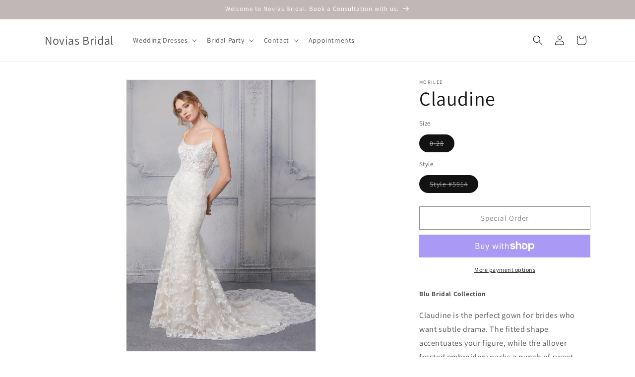

--- FILE ---
content_type: text/html; charset=utf-8
request_url: https://noviasbridal.com/products/claudine-wedding-dress
body_size: 25382
content:
<!doctype html>
<html class="js" lang="en">
  <head>
    <meta charset="utf-8">
    <meta http-equiv="X-UA-Compatible" content="IE=edge">
    <meta name="viewport" content="width=device-width,initial-scale=1">
    <meta name="theme-color" content="">
    <link rel="canonical" href="https://noviasbridal.com/products/claudine-wedding-dress"><link rel="preconnect" href="https://fonts.shopifycdn.com" crossorigin><title>
      Novias Bridal | Claudine Wedding Dress
</title>

    
      <meta name="description" content="Find the perfect wedding dress, bridesmaid dress, or wedding guest dress at our extensive online selection. Discover a wide range of dress styles from traditional white to contemporary designs, all at affordable prices.Blu Bridal Collection available at Novias Bridal.">
    

    

<meta property="og:site_name" content="Novias Bridal">
<meta property="og:url" content="https://noviasbridal.com/products/claudine-wedding-dress">
<meta property="og:title" content="Novias Bridal | Claudine Wedding Dress">
<meta property="og:type" content="product">
<meta property="og:description" content="Find the perfect wedding dress, bridesmaid dress, or wedding guest dress at our extensive online selection. Discover a wide range of dress styles from traditional white to contemporary designs, all at affordable prices.Blu Bridal Collection available at Novias Bridal."><meta property="og:image" content="http://noviasbridal.com/cdn/shop/products/5914-0036-scaled.jpg?v=1674278001">
  <meta property="og:image:secure_url" content="https://noviasbridal.com/cdn/shop/products/5914-0036-scaled.jpg?v=1674278001">
  <meta property="og:image:width" content="1785">
  <meta property="og:image:height" content="2560"><meta property="og:price:amount" content="0.00">
  <meta property="og:price:currency" content="USD"><meta name="twitter:card" content="summary_large_image">
<meta name="twitter:title" content="Novias Bridal | Claudine Wedding Dress">
<meta name="twitter:description" content="Find the perfect wedding dress, bridesmaid dress, or wedding guest dress at our extensive online selection. Discover a wide range of dress styles from traditional white to contemporary designs, all at affordable prices.Blu Bridal Collection available at Novias Bridal.">


    <script src="//noviasbridal.com/cdn/shop/t/3/assets/constants.js?v=132983761750457495441752612734" defer="defer"></script>
    <script src="//noviasbridal.com/cdn/shop/t/3/assets/pubsub.js?v=25310214064522200911752612736" defer="defer"></script>
    <script src="//noviasbridal.com/cdn/shop/t/3/assets/global.js?v=184345515105158409801752612734" defer="defer"></script>
    <script src="//noviasbridal.com/cdn/shop/t/3/assets/details-disclosure.js?v=13653116266235556501752612734" defer="defer"></script>
    <script src="//noviasbridal.com/cdn/shop/t/3/assets/details-modal.js?v=25581673532751508451752612734" defer="defer"></script>
    <script src="//noviasbridal.com/cdn/shop/t/3/assets/search-form.js?v=133129549252120666541752612736" defer="defer"></script><script src="//noviasbridal.com/cdn/shop/t/3/assets/animations.js?v=88693664871331136111752612734" defer="defer"></script><script>window.performance && window.performance.mark && window.performance.mark('shopify.content_for_header.start');</script><meta id="shopify-digital-wallet" name="shopify-digital-wallet" content="/68371251521/digital_wallets/dialog">
<meta name="shopify-checkout-api-token" content="e50eabeffc0a78a5aa41b640aa344637">
<meta id="in-context-paypal-metadata" data-shop-id="68371251521" data-venmo-supported="true" data-environment="production" data-locale="en_US" data-paypal-v4="true" data-currency="USD">
<link rel="alternate" type="application/json+oembed" href="https://noviasbridal.com/products/claudine-wedding-dress.oembed">
<script async="async" src="/checkouts/internal/preloads.js?locale=en-US"></script>
<link rel="preconnect" href="https://shop.app" crossorigin="anonymous">
<script async="async" src="https://shop.app/checkouts/internal/preloads.js?locale=en-US&shop_id=68371251521" crossorigin="anonymous"></script>
<script id="apple-pay-shop-capabilities" type="application/json">{"shopId":68371251521,"countryCode":"US","currencyCode":"USD","merchantCapabilities":["supports3DS"],"merchantId":"gid:\/\/shopify\/Shop\/68371251521","merchantName":"Novias Bridal","requiredBillingContactFields":["postalAddress","email"],"requiredShippingContactFields":["postalAddress","email"],"shippingType":"shipping","supportedNetworks":["visa","masterCard","amex","discover","elo","jcb"],"total":{"type":"pending","label":"Novias Bridal","amount":"1.00"},"shopifyPaymentsEnabled":true,"supportsSubscriptions":true}</script>
<script id="shopify-features" type="application/json">{"accessToken":"e50eabeffc0a78a5aa41b640aa344637","betas":["rich-media-storefront-analytics"],"domain":"noviasbridal.com","predictiveSearch":true,"shopId":68371251521,"locale":"en"}</script>
<script>var Shopify = Shopify || {};
Shopify.shop = "noviasbridal.myshopify.com";
Shopify.locale = "en";
Shopify.currency = {"active":"USD","rate":"1.0"};
Shopify.country = "US";
Shopify.theme = {"name":"Novias Bridal V2.0","id":179120832833,"schema_name":"Dawn","schema_version":"15.3.0","theme_store_id":887,"role":"main"};
Shopify.theme.handle = "null";
Shopify.theme.style = {"id":null,"handle":null};
Shopify.cdnHost = "noviasbridal.com/cdn";
Shopify.routes = Shopify.routes || {};
Shopify.routes.root = "/";</script>
<script type="module">!function(o){(o.Shopify=o.Shopify||{}).modules=!0}(window);</script>
<script>!function(o){function n(){var o=[];function n(){o.push(Array.prototype.slice.apply(arguments))}return n.q=o,n}var t=o.Shopify=o.Shopify||{};t.loadFeatures=n(),t.autoloadFeatures=n()}(window);</script>
<script>
  window.ShopifyPay = window.ShopifyPay || {};
  window.ShopifyPay.apiHost = "shop.app\/pay";
  window.ShopifyPay.redirectState = null;
</script>
<script id="shop-js-analytics" type="application/json">{"pageType":"product"}</script>
<script defer="defer" async type="module" src="//noviasbridal.com/cdn/shopifycloud/shop-js/modules/v2/client.init-shop-cart-sync_D0dqhulL.en.esm.js"></script>
<script defer="defer" async type="module" src="//noviasbridal.com/cdn/shopifycloud/shop-js/modules/v2/chunk.common_CpVO7qML.esm.js"></script>
<script type="module">
  await import("//noviasbridal.com/cdn/shopifycloud/shop-js/modules/v2/client.init-shop-cart-sync_D0dqhulL.en.esm.js");
await import("//noviasbridal.com/cdn/shopifycloud/shop-js/modules/v2/chunk.common_CpVO7qML.esm.js");

  window.Shopify.SignInWithShop?.initShopCartSync?.({"fedCMEnabled":true,"windoidEnabled":true});

</script>
<script>
  window.Shopify = window.Shopify || {};
  if (!window.Shopify.featureAssets) window.Shopify.featureAssets = {};
  window.Shopify.featureAssets['shop-js'] = {"shop-cart-sync":["modules/v2/client.shop-cart-sync_D9bwt38V.en.esm.js","modules/v2/chunk.common_CpVO7qML.esm.js"],"init-fed-cm":["modules/v2/client.init-fed-cm_BJ8NPuHe.en.esm.js","modules/v2/chunk.common_CpVO7qML.esm.js"],"init-shop-email-lookup-coordinator":["modules/v2/client.init-shop-email-lookup-coordinator_pVrP2-kG.en.esm.js","modules/v2/chunk.common_CpVO7qML.esm.js"],"shop-cash-offers":["modules/v2/client.shop-cash-offers_CNh7FWN-.en.esm.js","modules/v2/chunk.common_CpVO7qML.esm.js","modules/v2/chunk.modal_DKF6x0Jh.esm.js"],"init-shop-cart-sync":["modules/v2/client.init-shop-cart-sync_D0dqhulL.en.esm.js","modules/v2/chunk.common_CpVO7qML.esm.js"],"init-windoid":["modules/v2/client.init-windoid_DaoAelzT.en.esm.js","modules/v2/chunk.common_CpVO7qML.esm.js"],"shop-toast-manager":["modules/v2/client.shop-toast-manager_1DND8Tac.en.esm.js","modules/v2/chunk.common_CpVO7qML.esm.js"],"pay-button":["modules/v2/client.pay-button_CFeQi1r6.en.esm.js","modules/v2/chunk.common_CpVO7qML.esm.js"],"shop-button":["modules/v2/client.shop-button_Ca94MDdQ.en.esm.js","modules/v2/chunk.common_CpVO7qML.esm.js"],"shop-login-button":["modules/v2/client.shop-login-button_DPYNfp1Z.en.esm.js","modules/v2/chunk.common_CpVO7qML.esm.js","modules/v2/chunk.modal_DKF6x0Jh.esm.js"],"avatar":["modules/v2/client.avatar_BTnouDA3.en.esm.js"],"shop-follow-button":["modules/v2/client.shop-follow-button_BMKh4nJE.en.esm.js","modules/v2/chunk.common_CpVO7qML.esm.js","modules/v2/chunk.modal_DKF6x0Jh.esm.js"],"init-customer-accounts-sign-up":["modules/v2/client.init-customer-accounts-sign-up_CJXi5kRN.en.esm.js","modules/v2/client.shop-login-button_DPYNfp1Z.en.esm.js","modules/v2/chunk.common_CpVO7qML.esm.js","modules/v2/chunk.modal_DKF6x0Jh.esm.js"],"init-shop-for-new-customer-accounts":["modules/v2/client.init-shop-for-new-customer-accounts_BoBxkgWu.en.esm.js","modules/v2/client.shop-login-button_DPYNfp1Z.en.esm.js","modules/v2/chunk.common_CpVO7qML.esm.js","modules/v2/chunk.modal_DKF6x0Jh.esm.js"],"init-customer-accounts":["modules/v2/client.init-customer-accounts_DCuDTzpR.en.esm.js","modules/v2/client.shop-login-button_DPYNfp1Z.en.esm.js","modules/v2/chunk.common_CpVO7qML.esm.js","modules/v2/chunk.modal_DKF6x0Jh.esm.js"],"checkout-modal":["modules/v2/client.checkout-modal_U_3e4VxF.en.esm.js","modules/v2/chunk.common_CpVO7qML.esm.js","modules/v2/chunk.modal_DKF6x0Jh.esm.js"],"lead-capture":["modules/v2/client.lead-capture_DEgn0Z8u.en.esm.js","modules/v2/chunk.common_CpVO7qML.esm.js","modules/v2/chunk.modal_DKF6x0Jh.esm.js"],"shop-login":["modules/v2/client.shop-login_CoM5QKZ_.en.esm.js","modules/v2/chunk.common_CpVO7qML.esm.js","modules/v2/chunk.modal_DKF6x0Jh.esm.js"],"payment-terms":["modules/v2/client.payment-terms_BmrqWn8r.en.esm.js","modules/v2/chunk.common_CpVO7qML.esm.js","modules/v2/chunk.modal_DKF6x0Jh.esm.js"]};
</script>
<script>(function() {
  var isLoaded = false;
  function asyncLoad() {
    if (isLoaded) return;
    isLoaded = true;
    var urls = ["https:\/\/d23dclunsivw3h.cloudfront.net\/redirect-app.js?shop=noviasbridal.myshopify.com"];
    for (var i = 0; i < urls.length; i++) {
      var s = document.createElement('script');
      s.type = 'text/javascript';
      s.async = true;
      s.src = urls[i];
      var x = document.getElementsByTagName('script')[0];
      x.parentNode.insertBefore(s, x);
    }
  };
  if(window.attachEvent) {
    window.attachEvent('onload', asyncLoad);
  } else {
    window.addEventListener('load', asyncLoad, false);
  }
})();</script>
<script id="__st">var __st={"a":68371251521,"offset":-18000,"reqid":"a4092dbc-348f-4a95-8073-dee74664d2d4-1765179993","pageurl":"noviasbridal.com\/products\/claudine-wedding-dress","u":"4d14ec801b9e","p":"product","rtyp":"product","rid":8100505026881};</script>
<script>window.ShopifyPaypalV4VisibilityTracking = true;</script>
<script id="captcha-bootstrap">!function(){'use strict';const t='contact',e='account',n='new_comment',o=[[t,t],['blogs',n],['comments',n],[t,'customer']],c=[[e,'customer_login'],[e,'guest_login'],[e,'recover_customer_password'],[e,'create_customer']],r=t=>t.map((([t,e])=>`form[action*='/${t}']:not([data-nocaptcha='true']) input[name='form_type'][value='${e}']`)).join(','),a=t=>()=>t?[...document.querySelectorAll(t)].map((t=>t.form)):[];function s(){const t=[...o],e=r(t);return a(e)}const i='password',u='form_key',d=['recaptcha-v3-token','g-recaptcha-response','h-captcha-response',i],f=()=>{try{return window.sessionStorage}catch{return}},m='__shopify_v',_=t=>t.elements[u];function p(t,e,n=!1){try{const o=window.sessionStorage,c=JSON.parse(o.getItem(e)),{data:r}=function(t){const{data:e,action:n}=t;return t[m]||n?{data:e,action:n}:{data:t,action:n}}(c);for(const[e,n]of Object.entries(r))t.elements[e]&&(t.elements[e].value=n);n&&o.removeItem(e)}catch(o){console.error('form repopulation failed',{error:o})}}const l='form_type',E='cptcha';function T(t){t.dataset[E]=!0}const w=window,h=w.document,L='Shopify',v='ce_forms',y='captcha';let A=!1;((t,e)=>{const n=(g='f06e6c50-85a8-45c8-87d0-21a2b65856fe',I='https://cdn.shopify.com/shopifycloud/storefront-forms-hcaptcha/ce_storefront_forms_captcha_hcaptcha.v1.5.2.iife.js',D={infoText:'Protected by hCaptcha',privacyText:'Privacy',termsText:'Terms'},(t,e,n)=>{const o=w[L][v],c=o.bindForm;if(c)return c(t,g,e,D).then(n);var r;o.q.push([[t,g,e,D],n]),r=I,A||(h.body.append(Object.assign(h.createElement('script'),{id:'captcha-provider',async:!0,src:r})),A=!0)});var g,I,D;w[L]=w[L]||{},w[L][v]=w[L][v]||{},w[L][v].q=[],w[L][y]=w[L][y]||{},w[L][y].protect=function(t,e){n(t,void 0,e),T(t)},Object.freeze(w[L][y]),function(t,e,n,w,h,L){const[v,y,A,g]=function(t,e,n){const i=e?o:[],u=t?c:[],d=[...i,...u],f=r(d),m=r(i),_=r(d.filter((([t,e])=>n.includes(e))));return[a(f),a(m),a(_),s()]}(w,h,L),I=t=>{const e=t.target;return e instanceof HTMLFormElement?e:e&&e.form},D=t=>v().includes(t);t.addEventListener('submit',(t=>{const e=I(t);if(!e)return;const n=D(e)&&!e.dataset.hcaptchaBound&&!e.dataset.recaptchaBound,o=_(e),c=g().includes(e)&&(!o||!o.value);(n||c)&&t.preventDefault(),c&&!n&&(function(t){try{if(!f())return;!function(t){const e=f();if(!e)return;const n=_(t);if(!n)return;const o=n.value;o&&e.removeItem(o)}(t);const e=Array.from(Array(32),(()=>Math.random().toString(36)[2])).join('');!function(t,e){_(t)||t.append(Object.assign(document.createElement('input'),{type:'hidden',name:u})),t.elements[u].value=e}(t,e),function(t,e){const n=f();if(!n)return;const o=[...t.querySelectorAll(`input[type='${i}']`)].map((({name:t})=>t)),c=[...d,...o],r={};for(const[a,s]of new FormData(t).entries())c.includes(a)||(r[a]=s);n.setItem(e,JSON.stringify({[m]:1,action:t.action,data:r}))}(t,e)}catch(e){console.error('failed to persist form',e)}}(e),e.submit())}));const S=(t,e)=>{t&&!t.dataset[E]&&(n(t,e.some((e=>e===t))),T(t))};for(const o of['focusin','change'])t.addEventListener(o,(t=>{const e=I(t);D(e)&&S(e,y())}));const B=e.get('form_key'),M=e.get(l),P=B&&M;t.addEventListener('DOMContentLoaded',(()=>{const t=y();if(P)for(const e of t)e.elements[l].value===M&&p(e,B);[...new Set([...A(),...v().filter((t=>'true'===t.dataset.shopifyCaptcha))])].forEach((e=>S(e,t)))}))}(h,new URLSearchParams(w.location.search),n,t,e,['guest_login'])})(!0,!0)}();</script>
<script integrity="sha256-52AcMU7V7pcBOXWImdc/TAGTFKeNjmkeM1Pvks/DTgc=" data-source-attribution="shopify.loadfeatures" defer="defer" src="//noviasbridal.com/cdn/shopifycloud/storefront/assets/storefront/load_feature-81c60534.js" crossorigin="anonymous"></script>
<script crossorigin="anonymous" defer="defer" src="//noviasbridal.com/cdn/shopifycloud/storefront/assets/shopify_pay/storefront-65b4c6d7.js?v=20250812"></script>
<script data-source-attribution="shopify.dynamic_checkout.dynamic.init">var Shopify=Shopify||{};Shopify.PaymentButton=Shopify.PaymentButton||{isStorefrontPortableWallets:!0,init:function(){window.Shopify.PaymentButton.init=function(){};var t=document.createElement("script");t.src="https://noviasbridal.com/cdn/shopifycloud/portable-wallets/latest/portable-wallets.en.js",t.type="module",document.head.appendChild(t)}};
</script>
<script data-source-attribution="shopify.dynamic_checkout.buyer_consent">
  function portableWalletsHideBuyerConsent(e){var t=document.getElementById("shopify-buyer-consent"),n=document.getElementById("shopify-subscription-policy-button");t&&n&&(t.classList.add("hidden"),t.setAttribute("aria-hidden","true"),n.removeEventListener("click",e))}function portableWalletsShowBuyerConsent(e){var t=document.getElementById("shopify-buyer-consent"),n=document.getElementById("shopify-subscription-policy-button");t&&n&&(t.classList.remove("hidden"),t.removeAttribute("aria-hidden"),n.addEventListener("click",e))}window.Shopify?.PaymentButton&&(window.Shopify.PaymentButton.hideBuyerConsent=portableWalletsHideBuyerConsent,window.Shopify.PaymentButton.showBuyerConsent=portableWalletsShowBuyerConsent);
</script>
<script>
  function portableWalletsCleanup(e){e&&e.src&&console.error("Failed to load portable wallets script "+e.src);var t=document.querySelectorAll("shopify-accelerated-checkout .shopify-payment-button__skeleton, shopify-accelerated-checkout-cart .wallet-cart-button__skeleton"),e=document.getElementById("shopify-buyer-consent");for(let e=0;e<t.length;e++)t[e].remove();e&&e.remove()}function portableWalletsNotLoadedAsModule(e){e instanceof ErrorEvent&&"string"==typeof e.message&&e.message.includes("import.meta")&&"string"==typeof e.filename&&e.filename.includes("portable-wallets")&&(window.removeEventListener("error",portableWalletsNotLoadedAsModule),window.Shopify.PaymentButton.failedToLoad=e,"loading"===document.readyState?document.addEventListener("DOMContentLoaded",window.Shopify.PaymentButton.init):window.Shopify.PaymentButton.init())}window.addEventListener("error",portableWalletsNotLoadedAsModule);
</script>

<script type="module" src="https://noviasbridal.com/cdn/shopifycloud/portable-wallets/latest/portable-wallets.en.js" onError="portableWalletsCleanup(this)" crossorigin="anonymous"></script>
<script nomodule>
  document.addEventListener("DOMContentLoaded", portableWalletsCleanup);
</script>

<link id="shopify-accelerated-checkout-styles" rel="stylesheet" media="screen" href="https://noviasbridal.com/cdn/shopifycloud/portable-wallets/latest/accelerated-checkout-backwards-compat.css" crossorigin="anonymous">
<style id="shopify-accelerated-checkout-cart">
        #shopify-buyer-consent {
  margin-top: 1em;
  display: inline-block;
  width: 100%;
}

#shopify-buyer-consent.hidden {
  display: none;
}

#shopify-subscription-policy-button {
  background: none;
  border: none;
  padding: 0;
  text-decoration: underline;
  font-size: inherit;
  cursor: pointer;
}

#shopify-subscription-policy-button::before {
  box-shadow: none;
}

      </style>
<script id="sections-script" data-sections="header" defer="defer" src="//noviasbridal.com/cdn/shop/t/3/compiled_assets/scripts.js?208"></script>
<script>window.performance && window.performance.mark && window.performance.mark('shopify.content_for_header.end');</script>


    <style data-shopify>
      @font-face {
  font-family: Assistant;
  font-weight: 400;
  font-style: normal;
  font-display: swap;
  src: url("//noviasbridal.com/cdn/fonts/assistant/assistant_n4.9120912a469cad1cc292572851508ca49d12e768.woff2") format("woff2"),
       url("//noviasbridal.com/cdn/fonts/assistant/assistant_n4.6e9875ce64e0fefcd3f4446b7ec9036b3ddd2985.woff") format("woff");
}

      @font-face {
  font-family: Assistant;
  font-weight: 700;
  font-style: normal;
  font-display: swap;
  src: url("//noviasbridal.com/cdn/fonts/assistant/assistant_n7.bf44452348ec8b8efa3aa3068825305886b1c83c.woff2") format("woff2"),
       url("//noviasbridal.com/cdn/fonts/assistant/assistant_n7.0c887fee83f6b3bda822f1150b912c72da0f7b64.woff") format("woff");
}

      
      
      @font-face {
  font-family: Assistant;
  font-weight: 400;
  font-style: normal;
  font-display: swap;
  src: url("//noviasbridal.com/cdn/fonts/assistant/assistant_n4.9120912a469cad1cc292572851508ca49d12e768.woff2") format("woff2"),
       url("//noviasbridal.com/cdn/fonts/assistant/assistant_n4.6e9875ce64e0fefcd3f4446b7ec9036b3ddd2985.woff") format("woff");
}


      
        :root,
        .color-scheme-1 {
          --color-background: 255,255,255;
        
          --gradient-background: #ffffff;
        

        

        --color-foreground: 18,18,18;
        --color-background-contrast: 191,191,191;
        --color-shadow: 18,18,18;
        --color-button: 192,184,182;
        --color-button-text: 255,255,255;
        --color-secondary-button: 255,255,255;
        --color-secondary-button-text: 18,18,18;
        --color-link: 18,18,18;
        --color-badge-foreground: 18,18,18;
        --color-badge-background: 255,255,255;
        --color-badge-border: 18,18,18;
        --payment-terms-background-color: rgb(255 255 255);
      }
      
        
        .color-scheme-2 {
          --color-background: 243,243,243;
        
          --gradient-background: #f3f3f3;
        

        

        --color-foreground: 18,18,18;
        --color-background-contrast: 179,179,179;
        --color-shadow: 18,18,18;
        --color-button: 18,18,18;
        --color-button-text: 243,243,243;
        --color-secondary-button: 243,243,243;
        --color-secondary-button-text: 18,18,18;
        --color-link: 18,18,18;
        --color-badge-foreground: 18,18,18;
        --color-badge-background: 243,243,243;
        --color-badge-border: 18,18,18;
        --payment-terms-background-color: rgb(243 243 243);
      }
      
        
        .color-scheme-3 {
          --color-background: 18,18,18;
        
          --gradient-background: #121212;
        

        

        --color-foreground: 255,255,255;
        --color-background-contrast: 146,146,146;
        --color-shadow: 18,18,18;
        --color-button: 255,255,255;
        --color-button-text: 18,18,18;
        --color-secondary-button: 18,18,18;
        --color-secondary-button-text: 255,255,255;
        --color-link: 255,255,255;
        --color-badge-foreground: 255,255,255;
        --color-badge-background: 18,18,18;
        --color-badge-border: 255,255,255;
        --payment-terms-background-color: rgb(18 18 18);
      }
      
        
        .color-scheme-4 {
          --color-background: 192,184,182;
        
          --gradient-background: #c0b8b6;
        

        

        --color-foreground: 255,255,255;
        --color-background-contrast: 132,118,114;
        --color-shadow: 18,18,18;
        --color-button: 255,255,255;
        --color-button-text: 192,184,182;
        --color-secondary-button: 192,184,182;
        --color-secondary-button-text: 255,255,255;
        --color-link: 255,255,255;
        --color-badge-foreground: 255,255,255;
        --color-badge-background: 192,184,182;
        --color-badge-border: 255,255,255;
        --payment-terms-background-color: rgb(192 184 182);
      }
      
        
        .color-scheme-5 {
          --color-background: 89,101,77;
        
          --gradient-background: #59654d;
        

        

        --color-foreground: 255,255,255;
        --color-background-contrast: 25,29,22;
        --color-shadow: 18,18,18;
        --color-button: 255,255,255;
        --color-button-text: 89,101,77;
        --color-secondary-button: 89,101,77;
        --color-secondary-button-text: 255,255,255;
        --color-link: 255,255,255;
        --color-badge-foreground: 255,255,255;
        --color-badge-background: 89,101,77;
        --color-badge-border: 255,255,255;
        --payment-terms-background-color: rgb(89 101 77);
      }
      

      body, .color-scheme-1, .color-scheme-2, .color-scheme-3, .color-scheme-4, .color-scheme-5 {
        color: rgba(var(--color-foreground), 0.75);
        background-color: rgb(var(--color-background));
      }

      :root {
        --font-body-family: Assistant, sans-serif;
        --font-body-style: normal;
        --font-body-weight: 400;
        --font-body-weight-bold: 700;

        --font-heading-family: Assistant, sans-serif;
        --font-heading-style: normal;
        --font-heading-weight: 400;

        --font-body-scale: 1.0;
        --font-heading-scale: 1.0;

        --media-padding: px;
        --media-border-opacity: 0.05;
        --media-border-width: 1px;
        --media-radius: 0px;
        --media-shadow-opacity: 0.0;
        --media-shadow-horizontal-offset: 0px;
        --media-shadow-vertical-offset: 4px;
        --media-shadow-blur-radius: 5px;
        --media-shadow-visible: 0;

        --page-width: 120rem;
        --page-width-margin: 0rem;

        --product-card-image-padding: 0.0rem;
        --product-card-corner-radius: 0.0rem;
        --product-card-text-alignment: left;
        --product-card-border-width: 0.0rem;
        --product-card-border-opacity: 0.1;
        --product-card-shadow-opacity: 0.0;
        --product-card-shadow-visible: 0;
        --product-card-shadow-horizontal-offset: 0.0rem;
        --product-card-shadow-vertical-offset: 0.4rem;
        --product-card-shadow-blur-radius: 0.5rem;

        --collection-card-image-padding: 0.0rem;
        --collection-card-corner-radius: 0.0rem;
        --collection-card-text-alignment: left;
        --collection-card-border-width: 0.0rem;
        --collection-card-border-opacity: 0.1;
        --collection-card-shadow-opacity: 0.0;
        --collection-card-shadow-visible: 0;
        --collection-card-shadow-horizontal-offset: 0.0rem;
        --collection-card-shadow-vertical-offset: 0.4rem;
        --collection-card-shadow-blur-radius: 0.5rem;

        --blog-card-image-padding: 0.0rem;
        --blog-card-corner-radius: 0.0rem;
        --blog-card-text-alignment: left;
        --blog-card-border-width: 0.0rem;
        --blog-card-border-opacity: 0.1;
        --blog-card-shadow-opacity: 0.0;
        --blog-card-shadow-visible: 0;
        --blog-card-shadow-horizontal-offset: 0.0rem;
        --blog-card-shadow-vertical-offset: 0.4rem;
        --blog-card-shadow-blur-radius: 0.5rem;

        --badge-corner-radius: 4.0rem;

        --popup-border-width: 1px;
        --popup-border-opacity: 0.1;
        --popup-corner-radius: 0px;
        --popup-shadow-opacity: 0.05;
        --popup-shadow-horizontal-offset: 0px;
        --popup-shadow-vertical-offset: 4px;
        --popup-shadow-blur-radius: 5px;

        --drawer-border-width: 1px;
        --drawer-border-opacity: 0.1;
        --drawer-shadow-opacity: 0.0;
        --drawer-shadow-horizontal-offset: 0px;
        --drawer-shadow-vertical-offset: 4px;
        --drawer-shadow-blur-radius: 5px;

        --spacing-sections-desktop: 0px;
        --spacing-sections-mobile: 0px;

        --grid-desktop-vertical-spacing: 8px;
        --grid-desktop-horizontal-spacing: 8px;
        --grid-mobile-vertical-spacing: 4px;
        --grid-mobile-horizontal-spacing: 4px;

        --text-boxes-border-opacity: 0.1;
        --text-boxes-border-width: 0px;
        --text-boxes-radius: 0px;
        --text-boxes-shadow-opacity: 0.0;
        --text-boxes-shadow-visible: 0;
        --text-boxes-shadow-horizontal-offset: 0px;
        --text-boxes-shadow-vertical-offset: 4px;
        --text-boxes-shadow-blur-radius: 5px;

        --buttons-radius: 0px;
        --buttons-radius-outset: 0px;
        --buttons-border-width: 1px;
        --buttons-border-opacity: 1.0;
        --buttons-shadow-opacity: 0.0;
        --buttons-shadow-visible: 0;
        --buttons-shadow-horizontal-offset: 0px;
        --buttons-shadow-vertical-offset: 4px;
        --buttons-shadow-blur-radius: 5px;
        --buttons-border-offset: 0px;

        --inputs-radius: 0px;
        --inputs-border-width: 1px;
        --inputs-border-opacity: 0.55;
        --inputs-shadow-opacity: 0.0;
        --inputs-shadow-horizontal-offset: 0px;
        --inputs-margin-offset: 0px;
        --inputs-shadow-vertical-offset: 4px;
        --inputs-shadow-blur-radius: 5px;
        --inputs-radius-outset: 0px;

        --variant-pills-radius: 40px;
        --variant-pills-border-width: 1px;
        --variant-pills-border-opacity: 0.55;
        --variant-pills-shadow-opacity: 0.0;
        --variant-pills-shadow-horizontal-offset: 0px;
        --variant-pills-shadow-vertical-offset: 4px;
        --variant-pills-shadow-blur-radius: 5px;
      }

      *,
      *::before,
      *::after {
        box-sizing: inherit;
      }

      html {
        box-sizing: border-box;
        font-size: calc(var(--font-body-scale) * 62.5%);
        height: 100%;
      }

      body {
        display: grid;
        grid-template-rows: auto auto 1fr auto;
        grid-template-columns: 100%;
        min-height: 100%;
        margin: 0;
        font-size: 1.5rem;
        letter-spacing: 0.06rem;
        line-height: calc(1 + 0.8 / var(--font-body-scale));
        font-family: var(--font-body-family);
        font-style: var(--font-body-style);
        font-weight: var(--font-body-weight);
      }

      @media screen and (min-width: 750px) {
        body {
          font-size: 1.6rem;
        }
      }
    </style>

    <link href="//noviasbridal.com/cdn/shop/t/3/assets/base.css?v=159841507637079171801752612734" rel="stylesheet" type="text/css" media="all" />
    <link rel="stylesheet" href="//noviasbridal.com/cdn/shop/t/3/assets/component-cart-items.css?v=123238115697927560811752612734" media="print" onload="this.media='all'">
      <link rel="preload" as="font" href="//noviasbridal.com/cdn/fonts/assistant/assistant_n4.9120912a469cad1cc292572851508ca49d12e768.woff2" type="font/woff2" crossorigin>
      

      <link rel="preload" as="font" href="//noviasbridal.com/cdn/fonts/assistant/assistant_n4.9120912a469cad1cc292572851508ca49d12e768.woff2" type="font/woff2" crossorigin>
      
<link
        rel="stylesheet"
        href="//noviasbridal.com/cdn/shop/t/3/assets/component-predictive-search.css?v=118923337488134913561752612734"
        media="print"
        onload="this.media='all'"
      ><script>
      if (Shopify.designMode) {
        document.documentElement.classList.add('shopify-design-mode');
      }
    </script>
  <link href="https://monorail-edge.shopifysvc.com" rel="dns-prefetch">
<script>(function(){if ("sendBeacon" in navigator && "performance" in window) {try {var session_token_from_headers = performance.getEntriesByType('navigation')[0].serverTiming.find(x => x.name == '_s').description;} catch {var session_token_from_headers = undefined;}var session_cookie_matches = document.cookie.match(/_shopify_s=([^;]*)/);var session_token_from_cookie = session_cookie_matches && session_cookie_matches.length === 2 ? session_cookie_matches[1] : "";var session_token = session_token_from_headers || session_token_from_cookie || "";function handle_abandonment_event(e) {var entries = performance.getEntries().filter(function(entry) {return /monorail-edge.shopifysvc.com/.test(entry.name);});if (!window.abandonment_tracked && entries.length === 0) {window.abandonment_tracked = true;var currentMs = Date.now();var navigation_start = performance.timing.navigationStart;var payload = {shop_id: 68371251521,url: window.location.href,navigation_start,duration: currentMs - navigation_start,session_token,page_type: "product"};window.navigator.sendBeacon("https://monorail-edge.shopifysvc.com/v1/produce", JSON.stringify({schema_id: "online_store_buyer_site_abandonment/1.1",payload: payload,metadata: {event_created_at_ms: currentMs,event_sent_at_ms: currentMs}}));}}window.addEventListener('pagehide', handle_abandonment_event);}}());</script>
<script id="web-pixels-manager-setup">(function e(e,d,r,n,o){if(void 0===o&&(o={}),!Boolean(null===(a=null===(i=window.Shopify)||void 0===i?void 0:i.analytics)||void 0===a?void 0:a.replayQueue)){var i,a;window.Shopify=window.Shopify||{};var t=window.Shopify;t.analytics=t.analytics||{};var s=t.analytics;s.replayQueue=[],s.publish=function(e,d,r){return s.replayQueue.push([e,d,r]),!0};try{self.performance.mark("wpm:start")}catch(e){}var l=function(){var e={modern:/Edge?\/(1{2}[4-9]|1[2-9]\d|[2-9]\d{2}|\d{4,})\.\d+(\.\d+|)|Firefox\/(1{2}[4-9]|1[2-9]\d|[2-9]\d{2}|\d{4,})\.\d+(\.\d+|)|Chrom(ium|e)\/(9{2}|\d{3,})\.\d+(\.\d+|)|(Maci|X1{2}).+ Version\/(15\.\d+|(1[6-9]|[2-9]\d|\d{3,})\.\d+)([,.]\d+|)( \(\w+\)|)( Mobile\/\w+|) Safari\/|Chrome.+OPR\/(9{2}|\d{3,})\.\d+\.\d+|(CPU[ +]OS|iPhone[ +]OS|CPU[ +]iPhone|CPU IPhone OS|CPU iPad OS)[ +]+(15[._]\d+|(1[6-9]|[2-9]\d|\d{3,})[._]\d+)([._]\d+|)|Android:?[ /-](13[3-9]|1[4-9]\d|[2-9]\d{2}|\d{4,})(\.\d+|)(\.\d+|)|Android.+Firefox\/(13[5-9]|1[4-9]\d|[2-9]\d{2}|\d{4,})\.\d+(\.\d+|)|Android.+Chrom(ium|e)\/(13[3-9]|1[4-9]\d|[2-9]\d{2}|\d{4,})\.\d+(\.\d+|)|SamsungBrowser\/([2-9]\d|\d{3,})\.\d+/,legacy:/Edge?\/(1[6-9]|[2-9]\d|\d{3,})\.\d+(\.\d+|)|Firefox\/(5[4-9]|[6-9]\d|\d{3,})\.\d+(\.\d+|)|Chrom(ium|e)\/(5[1-9]|[6-9]\d|\d{3,})\.\d+(\.\d+|)([\d.]+$|.*Safari\/(?![\d.]+ Edge\/[\d.]+$))|(Maci|X1{2}).+ Version\/(10\.\d+|(1[1-9]|[2-9]\d|\d{3,})\.\d+)([,.]\d+|)( \(\w+\)|)( Mobile\/\w+|) Safari\/|Chrome.+OPR\/(3[89]|[4-9]\d|\d{3,})\.\d+\.\d+|(CPU[ +]OS|iPhone[ +]OS|CPU[ +]iPhone|CPU IPhone OS|CPU iPad OS)[ +]+(10[._]\d+|(1[1-9]|[2-9]\d|\d{3,})[._]\d+)([._]\d+|)|Android:?[ /-](13[3-9]|1[4-9]\d|[2-9]\d{2}|\d{4,})(\.\d+|)(\.\d+|)|Mobile Safari.+OPR\/([89]\d|\d{3,})\.\d+\.\d+|Android.+Firefox\/(13[5-9]|1[4-9]\d|[2-9]\d{2}|\d{4,})\.\d+(\.\d+|)|Android.+Chrom(ium|e)\/(13[3-9]|1[4-9]\d|[2-9]\d{2}|\d{4,})\.\d+(\.\d+|)|Android.+(UC? ?Browser|UCWEB|U3)[ /]?(15\.([5-9]|\d{2,})|(1[6-9]|[2-9]\d|\d{3,})\.\d+)\.\d+|SamsungBrowser\/(5\.\d+|([6-9]|\d{2,})\.\d+)|Android.+MQ{2}Browser\/(14(\.(9|\d{2,})|)|(1[5-9]|[2-9]\d|\d{3,})(\.\d+|))(\.\d+|)|K[Aa][Ii]OS\/(3\.\d+|([4-9]|\d{2,})\.\d+)(\.\d+|)/},d=e.modern,r=e.legacy,n=navigator.userAgent;return n.match(d)?"modern":n.match(r)?"legacy":"unknown"}(),u="modern"===l?"modern":"legacy",c=(null!=n?n:{modern:"",legacy:""})[u],f=function(e){return[e.baseUrl,"/wpm","/b",e.hashVersion,"modern"===e.buildTarget?"m":"l",".js"].join("")}({baseUrl:d,hashVersion:r,buildTarget:u}),m=function(e){var d=e.version,r=e.bundleTarget,n=e.surface,o=e.pageUrl,i=e.monorailEndpoint;return{emit:function(e){var a=e.status,t=e.errorMsg,s=(new Date).getTime(),l=JSON.stringify({metadata:{event_sent_at_ms:s},events:[{schema_id:"web_pixels_manager_load/3.1",payload:{version:d,bundle_target:r,page_url:o,status:a,surface:n,error_msg:t},metadata:{event_created_at_ms:s}}]});if(!i)return console&&console.warn&&console.warn("[Web Pixels Manager] No Monorail endpoint provided, skipping logging."),!1;try{return self.navigator.sendBeacon.bind(self.navigator)(i,l)}catch(e){}var u=new XMLHttpRequest;try{return u.open("POST",i,!0),u.setRequestHeader("Content-Type","text/plain"),u.send(l),!0}catch(e){return console&&console.warn&&console.warn("[Web Pixels Manager] Got an unhandled error while logging to Monorail."),!1}}}}({version:r,bundleTarget:l,surface:e.surface,pageUrl:self.location.href,monorailEndpoint:e.monorailEndpoint});try{o.browserTarget=l,function(e){var d=e.src,r=e.async,n=void 0===r||r,o=e.onload,i=e.onerror,a=e.sri,t=e.scriptDataAttributes,s=void 0===t?{}:t,l=document.createElement("script"),u=document.querySelector("head"),c=document.querySelector("body");if(l.async=n,l.src=d,a&&(l.integrity=a,l.crossOrigin="anonymous"),s)for(var f in s)if(Object.prototype.hasOwnProperty.call(s,f))try{l.dataset[f]=s[f]}catch(e){}if(o&&l.addEventListener("load",o),i&&l.addEventListener("error",i),u)u.appendChild(l);else{if(!c)throw new Error("Did not find a head or body element to append the script");c.appendChild(l)}}({src:f,async:!0,onload:function(){if(!function(){var e,d;return Boolean(null===(d=null===(e=window.Shopify)||void 0===e?void 0:e.analytics)||void 0===d?void 0:d.initialized)}()){var d=window.webPixelsManager.init(e)||void 0;if(d){var r=window.Shopify.analytics;r.replayQueue.forEach((function(e){var r=e[0],n=e[1],o=e[2];d.publishCustomEvent(r,n,o)})),r.replayQueue=[],r.publish=d.publishCustomEvent,r.visitor=d.visitor,r.initialized=!0}}},onerror:function(){return m.emit({status:"failed",errorMsg:"".concat(f," has failed to load")})},sri:function(e){var d=/^sha384-[A-Za-z0-9+/=]+$/;return"string"==typeof e&&d.test(e)}(c)?c:"",scriptDataAttributes:o}),m.emit({status:"loading"})}catch(e){m.emit({status:"failed",errorMsg:(null==e?void 0:e.message)||"Unknown error"})}}})({shopId: 68371251521,storefrontBaseUrl: "https://noviasbridal.com",extensionsBaseUrl: "https://extensions.shopifycdn.com/cdn/shopifycloud/web-pixels-manager",monorailEndpoint: "https://monorail-edge.shopifysvc.com/unstable/produce_batch",surface: "storefront-renderer",enabledBetaFlags: ["2dca8a86"],webPixelsConfigList: [{"id":"143327553","eventPayloadVersion":"v1","runtimeContext":"LAX","scriptVersion":"1","type":"CUSTOM","privacyPurposes":["ANALYTICS"],"name":"Google Analytics tag (migrated)"},{"id":"shopify-app-pixel","configuration":"{}","eventPayloadVersion":"v1","runtimeContext":"STRICT","scriptVersion":"0450","apiClientId":"shopify-pixel","type":"APP","privacyPurposes":["ANALYTICS","MARKETING"]},{"id":"shopify-custom-pixel","eventPayloadVersion":"v1","runtimeContext":"LAX","scriptVersion":"0450","apiClientId":"shopify-pixel","type":"CUSTOM","privacyPurposes":["ANALYTICS","MARKETING"]}],isMerchantRequest: false,initData: {"shop":{"name":"Novias Bridal","paymentSettings":{"currencyCode":"USD"},"myshopifyDomain":"noviasbridal.myshopify.com","countryCode":"US","storefrontUrl":"https:\/\/noviasbridal.com"},"customer":null,"cart":null,"checkout":null,"productVariants":[{"price":{"amount":0.0,"currencyCode":"USD"},"product":{"title":"Claudine","vendor":"Morilee","id":"8100505026881","untranslatedTitle":"Claudine","url":"\/products\/claudine-wedding-dress","type":"Wedding Dress"},"id":"44386177679681","image":{"src":"\/\/noviasbridal.com\/cdn\/shop\/products\/5914-0036-scaled.jpg?v=1674278001"},"sku":null,"title":"0-28 \/ Style #5914","untranslatedTitle":"0-28 \/ Style #5914"}],"purchasingCompany":null},},"https://noviasbridal.com/cdn","ae1676cfwd2530674p4253c800m34e853cb",{"modern":"","legacy":""},{"shopId":"68371251521","storefrontBaseUrl":"https:\/\/noviasbridal.com","extensionBaseUrl":"https:\/\/extensions.shopifycdn.com\/cdn\/shopifycloud\/web-pixels-manager","surface":"storefront-renderer","enabledBetaFlags":"[\"2dca8a86\"]","isMerchantRequest":"false","hashVersion":"ae1676cfwd2530674p4253c800m34e853cb","publish":"custom","events":"[[\"page_viewed\",{}],[\"product_viewed\",{\"productVariant\":{\"price\":{\"amount\":0.0,\"currencyCode\":\"USD\"},\"product\":{\"title\":\"Claudine\",\"vendor\":\"Morilee\",\"id\":\"8100505026881\",\"untranslatedTitle\":\"Claudine\",\"url\":\"\/products\/claudine-wedding-dress\",\"type\":\"Wedding Dress\"},\"id\":\"44386177679681\",\"image\":{\"src\":\"\/\/noviasbridal.com\/cdn\/shop\/products\/5914-0036-scaled.jpg?v=1674278001\"},\"sku\":null,\"title\":\"0-28 \/ Style #5914\",\"untranslatedTitle\":\"0-28 \/ Style #5914\"}}]]"});</script><script>
  window.ShopifyAnalytics = window.ShopifyAnalytics || {};
  window.ShopifyAnalytics.meta = window.ShopifyAnalytics.meta || {};
  window.ShopifyAnalytics.meta.currency = 'USD';
  var meta = {"product":{"id":8100505026881,"gid":"gid:\/\/shopify\/Product\/8100505026881","vendor":"Morilee","type":"Wedding Dress","variants":[{"id":44386177679681,"price":0,"name":"Claudine - 0-28 \/ Style #5914","public_title":"0-28 \/ Style #5914","sku":null}],"remote":false},"page":{"pageType":"product","resourceType":"product","resourceId":8100505026881}};
  for (var attr in meta) {
    window.ShopifyAnalytics.meta[attr] = meta[attr];
  }
</script>
<script class="analytics">
  (function () {
    var customDocumentWrite = function(content) {
      var jquery = null;

      if (window.jQuery) {
        jquery = window.jQuery;
      } else if (window.Checkout && window.Checkout.$) {
        jquery = window.Checkout.$;
      }

      if (jquery) {
        jquery('body').append(content);
      }
    };

    var hasLoggedConversion = function(token) {
      if (token) {
        return document.cookie.indexOf('loggedConversion=' + token) !== -1;
      }
      return false;
    }

    var setCookieIfConversion = function(token) {
      if (token) {
        var twoMonthsFromNow = new Date(Date.now());
        twoMonthsFromNow.setMonth(twoMonthsFromNow.getMonth() + 2);

        document.cookie = 'loggedConversion=' + token + '; expires=' + twoMonthsFromNow;
      }
    }

    var trekkie = window.ShopifyAnalytics.lib = window.trekkie = window.trekkie || [];
    if (trekkie.integrations) {
      return;
    }
    trekkie.methods = [
      'identify',
      'page',
      'ready',
      'track',
      'trackForm',
      'trackLink'
    ];
    trekkie.factory = function(method) {
      return function() {
        var args = Array.prototype.slice.call(arguments);
        args.unshift(method);
        trekkie.push(args);
        return trekkie;
      };
    };
    for (var i = 0; i < trekkie.methods.length; i++) {
      var key = trekkie.methods[i];
      trekkie[key] = trekkie.factory(key);
    }
    trekkie.load = function(config) {
      trekkie.config = config || {};
      trekkie.config.initialDocumentCookie = document.cookie;
      var first = document.getElementsByTagName('script')[0];
      var script = document.createElement('script');
      script.type = 'text/javascript';
      script.onerror = function(e) {
        var scriptFallback = document.createElement('script');
        scriptFallback.type = 'text/javascript';
        scriptFallback.onerror = function(error) {
                var Monorail = {
      produce: function produce(monorailDomain, schemaId, payload) {
        var currentMs = new Date().getTime();
        var event = {
          schema_id: schemaId,
          payload: payload,
          metadata: {
            event_created_at_ms: currentMs,
            event_sent_at_ms: currentMs
          }
        };
        return Monorail.sendRequest("https://" + monorailDomain + "/v1/produce", JSON.stringify(event));
      },
      sendRequest: function sendRequest(endpointUrl, payload) {
        // Try the sendBeacon API
        if (window && window.navigator && typeof window.navigator.sendBeacon === 'function' && typeof window.Blob === 'function' && !Monorail.isIos12()) {
          var blobData = new window.Blob([payload], {
            type: 'text/plain'
          });

          if (window.navigator.sendBeacon(endpointUrl, blobData)) {
            return true;
          } // sendBeacon was not successful

        } // XHR beacon

        var xhr = new XMLHttpRequest();

        try {
          xhr.open('POST', endpointUrl);
          xhr.setRequestHeader('Content-Type', 'text/plain');
          xhr.send(payload);
        } catch (e) {
          console.log(e);
        }

        return false;
      },
      isIos12: function isIos12() {
        return window.navigator.userAgent.lastIndexOf('iPhone; CPU iPhone OS 12_') !== -1 || window.navigator.userAgent.lastIndexOf('iPad; CPU OS 12_') !== -1;
      }
    };
    Monorail.produce('monorail-edge.shopifysvc.com',
      'trekkie_storefront_load_errors/1.1',
      {shop_id: 68371251521,
      theme_id: 179120832833,
      app_name: "storefront",
      context_url: window.location.href,
      source_url: "//noviasbridal.com/cdn/s/trekkie.storefront.94e7babdf2ec3663c2b14be7d5a3b25b9303ebb0.min.js"});

        };
        scriptFallback.async = true;
        scriptFallback.src = '//noviasbridal.com/cdn/s/trekkie.storefront.94e7babdf2ec3663c2b14be7d5a3b25b9303ebb0.min.js';
        first.parentNode.insertBefore(scriptFallback, first);
      };
      script.async = true;
      script.src = '//noviasbridal.com/cdn/s/trekkie.storefront.94e7babdf2ec3663c2b14be7d5a3b25b9303ebb0.min.js';
      first.parentNode.insertBefore(script, first);
    };
    trekkie.load(
      {"Trekkie":{"appName":"storefront","development":false,"defaultAttributes":{"shopId":68371251521,"isMerchantRequest":null,"themeId":179120832833,"themeCityHash":"9289070991223405857","contentLanguage":"en","currency":"USD","eventMetadataId":"86e4890d-1802-4dd2-b9ec-14e46a32faf1"},"isServerSideCookieWritingEnabled":true,"monorailRegion":"shop_domain","enabledBetaFlags":["f0df213a"]},"Session Attribution":{},"S2S":{"facebookCapiEnabled":false,"source":"trekkie-storefront-renderer","apiClientId":580111}}
    );

    var loaded = false;
    trekkie.ready(function() {
      if (loaded) return;
      loaded = true;

      window.ShopifyAnalytics.lib = window.trekkie;

      var originalDocumentWrite = document.write;
      document.write = customDocumentWrite;
      try { window.ShopifyAnalytics.merchantGoogleAnalytics.call(this); } catch(error) {};
      document.write = originalDocumentWrite;

      window.ShopifyAnalytics.lib.page(null,{"pageType":"product","resourceType":"product","resourceId":8100505026881,"shopifyEmitted":true});

      var match = window.location.pathname.match(/checkouts\/(.+)\/(thank_you|post_purchase)/)
      var token = match? match[1]: undefined;
      if (!hasLoggedConversion(token)) {
        setCookieIfConversion(token);
        window.ShopifyAnalytics.lib.track("Viewed Product",{"currency":"USD","variantId":44386177679681,"productId":8100505026881,"productGid":"gid:\/\/shopify\/Product\/8100505026881","name":"Claudine - 0-28 \/ Style #5914","price":"0.00","sku":null,"brand":"Morilee","variant":"0-28 \/ Style #5914","category":"Wedding Dress","nonInteraction":true,"remote":false},undefined,undefined,{"shopifyEmitted":true});
      window.ShopifyAnalytics.lib.track("monorail:\/\/trekkie_storefront_viewed_product\/1.1",{"currency":"USD","variantId":44386177679681,"productId":8100505026881,"productGid":"gid:\/\/shopify\/Product\/8100505026881","name":"Claudine - 0-28 \/ Style #5914","price":"0.00","sku":null,"brand":"Morilee","variant":"0-28 \/ Style #5914","category":"Wedding Dress","nonInteraction":true,"remote":false,"referer":"https:\/\/noviasbridal.com\/products\/claudine-wedding-dress"});
      }
    });


        var eventsListenerScript = document.createElement('script');
        eventsListenerScript.async = true;
        eventsListenerScript.src = "//noviasbridal.com/cdn/shopifycloud/storefront/assets/shop_events_listener-3da45d37.js";
        document.getElementsByTagName('head')[0].appendChild(eventsListenerScript);

})();</script>
  <script>
  if (!window.ga || (window.ga && typeof window.ga !== 'function')) {
    window.ga = function ga() {
      (window.ga.q = window.ga.q || []).push(arguments);
      if (window.Shopify && window.Shopify.analytics && typeof window.Shopify.analytics.publish === 'function') {
        window.Shopify.analytics.publish("ga_stub_called", {}, {sendTo: "google_osp_migration"});
      }
      console.error("Shopify's Google Analytics stub called with:", Array.from(arguments), "\nSee https://help.shopify.com/manual/promoting-marketing/pixels/pixel-migration#google for more information.");
    };
    if (window.Shopify && window.Shopify.analytics && typeof window.Shopify.analytics.publish === 'function') {
      window.Shopify.analytics.publish("ga_stub_initialized", {}, {sendTo: "google_osp_migration"});
    }
  }
</script>
<script
  defer
  src="https://noviasbridal.com/cdn/shopifycloud/perf-kit/shopify-perf-kit-2.1.2.min.js"
  data-application="storefront-renderer"
  data-shop-id="68371251521"
  data-render-region="gcp-us-east1"
  data-page-type="product"
  data-theme-instance-id="179120832833"
  data-theme-name="Dawn"
  data-theme-version="15.3.0"
  data-monorail-region="shop_domain"
  data-resource-timing-sampling-rate="10"
  data-shs="true"
  data-shs-beacon="true"
  data-shs-export-with-fetch="true"
  data-shs-logs-sample-rate="1"
></script>
</head>

  <body class="gradient">
    <a class="skip-to-content-link button visually-hidden" href="#MainContent">
      Skip to content
    </a><!-- BEGIN sections: header-group -->
<div id="shopify-section-sections--24743834583361__announcement-bar" class="shopify-section shopify-section-group-header-group announcement-bar-section"><link href="//noviasbridal.com/cdn/shop/t/3/assets/component-slideshow.css?v=17933591812325749411752612734" rel="stylesheet" type="text/css" media="all" />
<link href="//noviasbridal.com/cdn/shop/t/3/assets/component-slider.css?v=14039311878856620671752612734" rel="stylesheet" type="text/css" media="all" />


<div
  class="utility-bar color-scheme-4 gradient utility-bar--bottom-border"
>
  <div class="page-width utility-bar__grid"><div
        class="announcement-bar"
        role="region"
        aria-label="Announcement"
        
      ><a
              href="/pages/book-a-consultation"
              class="announcement-bar__link link link--text focus-inset animate-arrow"
            ><p class="announcement-bar__message h5">
            <span>Welcome to Novias Bridal. Book a Consultation with us.</span><svg xmlns="http://www.w3.org/2000/svg" fill="none" class="icon icon-arrow" viewBox="0 0 14 10"><path fill="currentColor" fill-rule="evenodd" d="M8.537.808a.5.5 0 0 1 .817-.162l4 4a.5.5 0 0 1 0 .708l-4 4a.5.5 0 1 1-.708-.708L11.793 5.5H1a.5.5 0 0 1 0-1h10.793L8.646 1.354a.5.5 0 0 1-.109-.546" clip-rule="evenodd"/></svg>
</p></a></div><div class="localization-wrapper">
</div>
  </div>
</div>


</div><div id="shopify-section-sections--24743834583361__header" class="shopify-section shopify-section-group-header-group section-header"><link rel="stylesheet" href="//noviasbridal.com/cdn/shop/t/3/assets/component-list-menu.css?v=151968516119678728991752612734" media="print" onload="this.media='all'">
<link rel="stylesheet" href="//noviasbridal.com/cdn/shop/t/3/assets/component-search.css?v=165164710990765432851752612734" media="print" onload="this.media='all'">
<link rel="stylesheet" href="//noviasbridal.com/cdn/shop/t/3/assets/component-menu-drawer.css?v=147478906057189667651752612734" media="print" onload="this.media='all'">
<link
  rel="stylesheet"
  href="//noviasbridal.com/cdn/shop/t/3/assets/component-cart-notification.css?v=54116361853792938221752612734"
  media="print"
  onload="this.media='all'"
><link rel="stylesheet" href="//noviasbridal.com/cdn/shop/t/3/assets/component-price.css?v=70172745017360139101752612734" media="print" onload="this.media='all'"><style>
  header-drawer {
    justify-self: start;
    margin-left: -1.2rem;
  }@media screen and (min-width: 990px) {
      header-drawer {
        display: none;
      }
    }.menu-drawer-container {
    display: flex;
  }

  .list-menu {
    list-style: none;
    padding: 0;
    margin: 0;
  }

  .list-menu--inline {
    display: inline-flex;
    flex-wrap: wrap;
  }

  summary.list-menu__item {
    padding-right: 2.7rem;
  }

  .list-menu__item {
    display: flex;
    align-items: center;
    line-height: calc(1 + 0.3 / var(--font-body-scale));
  }

  .list-menu__item--link {
    text-decoration: none;
    padding-bottom: 1rem;
    padding-top: 1rem;
    line-height: calc(1 + 0.8 / var(--font-body-scale));
  }

  @media screen and (min-width: 750px) {
    .list-menu__item--link {
      padding-bottom: 0.5rem;
      padding-top: 0.5rem;
    }
  }
</style><style data-shopify>.header {
    padding: 10px 3rem 10px 3rem;
  }

  .section-header {
    position: sticky; /* This is for fixing a Safari z-index issue. PR #2147 */
    margin-bottom: 0px;
  }

  @media screen and (min-width: 750px) {
    .section-header {
      margin-bottom: 0px;
    }
  }

  @media screen and (min-width: 990px) {
    .header {
      padding-top: 20px;
      padding-bottom: 20px;
    }
  }</style><script src="//noviasbridal.com/cdn/shop/t/3/assets/cart-notification.js?v=133508293167896966491752612734" defer="defer"></script>

<sticky-header
  
    data-sticky-type="on-scroll-up"
  
  class="header-wrapper color-scheme-1 gradient header-wrapper--border-bottom"
><header class="header header--middle-left header--mobile-center page-width header--has-menu header--has-account">

<header-drawer data-breakpoint="tablet">
  <details id="Details-menu-drawer-container" class="menu-drawer-container">
    <summary
      class="header__icon header__icon--menu header__icon--summary link focus-inset"
      aria-label="Menu"
    >
      <span><svg xmlns="http://www.w3.org/2000/svg" fill="none" class="icon icon-hamburger" viewBox="0 0 18 16"><path fill="currentColor" d="M1 .5a.5.5 0 1 0 0 1h15.71a.5.5 0 0 0 0-1zM.5 8a.5.5 0 0 1 .5-.5h15.71a.5.5 0 0 1 0 1H1A.5.5 0 0 1 .5 8m0 7a.5.5 0 0 1 .5-.5h15.71a.5.5 0 0 1 0 1H1a.5.5 0 0 1-.5-.5"/></svg>
<svg xmlns="http://www.w3.org/2000/svg" fill="none" class="icon icon-close" viewBox="0 0 18 17"><path fill="currentColor" d="M.865 15.978a.5.5 0 0 0 .707.707l7.433-7.431 7.579 7.282a.501.501 0 0 0 .846-.37.5.5 0 0 0-.153-.351L9.712 8.546l7.417-7.416a.5.5 0 1 0-.707-.708L8.991 7.853 1.413.573a.5.5 0 1 0-.693.72l7.563 7.268z"/></svg>
</span>
    </summary>
    <div id="menu-drawer" class="gradient menu-drawer motion-reduce color-scheme-1">
      <div class="menu-drawer__inner-container">
        <div class="menu-drawer__navigation-container">
          <nav class="menu-drawer__navigation">
            <ul class="menu-drawer__menu has-submenu list-menu" role="list"><li><details id="Details-menu-drawer-menu-item-1">
                      <summary
                        id="HeaderDrawer-wedding-dresses"
                        class="menu-drawer__menu-item list-menu__item link link--text focus-inset"
                      >
                        Wedding Dresses
                        <span class="svg-wrapper"><svg xmlns="http://www.w3.org/2000/svg" fill="none" class="icon icon-arrow" viewBox="0 0 14 10"><path fill="currentColor" fill-rule="evenodd" d="M8.537.808a.5.5 0 0 1 .817-.162l4 4a.5.5 0 0 1 0 .708l-4 4a.5.5 0 1 1-.708-.708L11.793 5.5H1a.5.5 0 0 1 0-1h10.793L8.646 1.354a.5.5 0 0 1-.109-.546" clip-rule="evenodd"/></svg>
</span>
                        <span class="svg-wrapper"><svg class="icon icon-caret" viewBox="0 0 10 6"><path fill="currentColor" fill-rule="evenodd" d="M9.354.646a.5.5 0 0 0-.708 0L5 4.293 1.354.646a.5.5 0 0 0-.708.708l4 4a.5.5 0 0 0 .708 0l4-4a.5.5 0 0 0 0-.708" clip-rule="evenodd"/></svg>
</span>
                      </summary>
                      <div
                        id="link-wedding-dresses"
                        class="menu-drawer__submenu has-submenu gradient motion-reduce"
                        tabindex="-1"
                      >
                        <div class="menu-drawer__inner-submenu">
                          <button class="menu-drawer__close-button link link--text focus-inset" aria-expanded="true">
                            <span class="svg-wrapper"><svg xmlns="http://www.w3.org/2000/svg" fill="none" class="icon icon-arrow" viewBox="0 0 14 10"><path fill="currentColor" fill-rule="evenodd" d="M8.537.808a.5.5 0 0 1 .817-.162l4 4a.5.5 0 0 1 0 .708l-4 4a.5.5 0 1 1-.708-.708L11.793 5.5H1a.5.5 0 0 1 0-1h10.793L8.646 1.354a.5.5 0 0 1-.109-.546" clip-rule="evenodd"/></svg>
</span>
                            Wedding Dresses
                          </button>
                          <ul class="menu-drawer__menu list-menu" role="list" tabindex="-1"><li><a
                                    id="HeaderDrawer-wedding-dresses-all-wedding-dresses"
                                    href="/collections/all-wedding-dresses"
                                    class="menu-drawer__menu-item link link--text list-menu__item focus-inset"
                                    
                                  >
                                    All Wedding Dresses
                                  </a></li><li><details id="Details-menu-drawer-wedding-dresses-pronovias">
                                    <summary
                                      id="HeaderDrawer-wedding-dresses-pronovias"
                                      class="menu-drawer__menu-item link link--text list-menu__item focus-inset"
                                    >
                                      Pronovias
                                      <span class="svg-wrapper"><svg xmlns="http://www.w3.org/2000/svg" fill="none" class="icon icon-arrow" viewBox="0 0 14 10"><path fill="currentColor" fill-rule="evenodd" d="M8.537.808a.5.5 0 0 1 .817-.162l4 4a.5.5 0 0 1 0 .708l-4 4a.5.5 0 1 1-.708-.708L11.793 5.5H1a.5.5 0 0 1 0-1h10.793L8.646 1.354a.5.5 0 0 1-.109-.546" clip-rule="evenodd"/></svg>
</span>
                                      <span class="svg-wrapper"><svg class="icon icon-caret" viewBox="0 0 10 6"><path fill="currentColor" fill-rule="evenodd" d="M9.354.646a.5.5 0 0 0-.708 0L5 4.293 1.354.646a.5.5 0 0 0-.708.708l4 4a.5.5 0 0 0 .708 0l4-4a.5.5 0 0 0 0-.708" clip-rule="evenodd"/></svg>
</span>
                                    </summary>
                                    <div
                                      id="childlink-pronovias"
                                      class="menu-drawer__submenu has-submenu gradient motion-reduce"
                                    >
                                      <button
                                        class="menu-drawer__close-button link link--text focus-inset"
                                        aria-expanded="true"
                                      >
                                        <span class="svg-wrapper"><svg xmlns="http://www.w3.org/2000/svg" fill="none" class="icon icon-arrow" viewBox="0 0 14 10"><path fill="currentColor" fill-rule="evenodd" d="M8.537.808a.5.5 0 0 1 .817-.162l4 4a.5.5 0 0 1 0 .708l-4 4a.5.5 0 1 1-.708-.708L11.793 5.5H1a.5.5 0 0 1 0-1h10.793L8.646 1.354a.5.5 0 0 1-.109-.546" clip-rule="evenodd"/></svg>
</span>
                                        Pronovias
                                      </button>
                                      <ul
                                        class="menu-drawer__menu list-menu"
                                        role="list"
                                        tabindex="-1"
                                      ><li>
                                            <a
                                              id="HeaderDrawer-wedding-dresses-pronovias-renaissance-collection"
                                              href="/collections/2023-renaissance-collection"
                                              class="menu-drawer__menu-item link link--text list-menu__item focus-inset"
                                              
                                            >
                                              Renaissance Collection
                                            </a>
                                          </li><li>
                                            <a
                                              id="HeaderDrawer-wedding-dresses-pronovias-pronovias-atelier"
                                              href="/collections/2023-versailles-collection"
                                              class="menu-drawer__menu-item link link--text list-menu__item focus-inset"
                                              
                                            >
                                              Pronovias Atelier
                                            </a>
                                          </li><li>
                                            <a
                                              id="HeaderDrawer-wedding-dresses-pronovias-joy-collection"
                                              href="/collections/2023-joy-collection"
                                              class="menu-drawer__menu-item link link--text list-menu__item focus-inset"
                                              
                                            >
                                              Joy Collection
                                            </a>
                                          </li><li>
                                            <a
                                              id="HeaderDrawer-wedding-dresses-pronovias-ashley-graham-collection"
                                              href="/collections/pronovias-ashley-graham-collection"
                                              class="menu-drawer__menu-item link link--text list-menu__item focus-inset"
                                              
                                            >
                                              Ashley Graham Collection
                                            </a>
                                          </li></ul>
                                    </div>
                                  </details></li><li><details id="Details-menu-drawer-wedding-dresses-morilee">
                                    <summary
                                      id="HeaderDrawer-wedding-dresses-morilee"
                                      class="menu-drawer__menu-item link link--text list-menu__item focus-inset"
                                    >
                                      Morilee
                                      <span class="svg-wrapper"><svg xmlns="http://www.w3.org/2000/svg" fill="none" class="icon icon-arrow" viewBox="0 0 14 10"><path fill="currentColor" fill-rule="evenodd" d="M8.537.808a.5.5 0 0 1 .817-.162l4 4a.5.5 0 0 1 0 .708l-4 4a.5.5 0 1 1-.708-.708L11.793 5.5H1a.5.5 0 0 1 0-1h10.793L8.646 1.354a.5.5 0 0 1-.109-.546" clip-rule="evenodd"/></svg>
</span>
                                      <span class="svg-wrapper"><svg class="icon icon-caret" viewBox="0 0 10 6"><path fill="currentColor" fill-rule="evenodd" d="M9.354.646a.5.5 0 0 0-.708 0L5 4.293 1.354.646a.5.5 0 0 0-.708.708l4 4a.5.5 0 0 0 .708 0l4-4a.5.5 0 0 0 0-.708" clip-rule="evenodd"/></svg>
</span>
                                    </summary>
                                    <div
                                      id="childlink-morilee"
                                      class="menu-drawer__submenu has-submenu gradient motion-reduce"
                                    >
                                      <button
                                        class="menu-drawer__close-button link link--text focus-inset"
                                        aria-expanded="true"
                                      >
                                        <span class="svg-wrapper"><svg xmlns="http://www.w3.org/2000/svg" fill="none" class="icon icon-arrow" viewBox="0 0 14 10"><path fill="currentColor" fill-rule="evenodd" d="M8.537.808a.5.5 0 0 1 .817-.162l4 4a.5.5 0 0 1 0 .708l-4 4a.5.5 0 1 1-.708-.708L11.793 5.5H1a.5.5 0 0 1 0-1h10.793L8.646 1.354a.5.5 0 0 1-.109-.546" clip-rule="evenodd"/></svg>
</span>
                                        Morilee
                                      </button>
                                      <ul
                                        class="menu-drawer__menu list-menu"
                                        role="list"
                                        tabindex="-1"
                                      ><li>
                                            <a
                                              id="HeaderDrawer-wedding-dresses-morilee-signature-collection"
                                              href="/collections/morilee-signature-collection"
                                              class="menu-drawer__menu-item link link--text list-menu__item focus-inset"
                                              
                                            >
                                              Signature Collection
                                            </a>
                                          </li><li>
                                            <a
                                              id="HeaderDrawer-wedding-dresses-morilee-voyage-collection"
                                              href="/collections/morilee-voyage"
                                              class="menu-drawer__menu-item link link--text list-menu__item focus-inset"
                                              
                                            >
                                              Voyage Collection
                                            </a>
                                          </li><li>
                                            <a
                                              id="HeaderDrawer-wedding-dresses-morilee-julietta-collection"
                                              href="/collections/morilee-julietta-collection"
                                              class="menu-drawer__menu-item link link--text list-menu__item focus-inset"
                                              
                                            >
                                              Julietta Collection
                                            </a>
                                          </li><li>
                                            <a
                                              id="HeaderDrawer-wedding-dresses-morilee-blu-collection"
                                              href="/collections/morilee-blu-collection"
                                              class="menu-drawer__menu-item link link--text list-menu__item focus-inset"
                                              
                                            >
                                              Blu Collection
                                            </a>
                                          </li></ul>
                                    </div>
                                  </details></li><li><details id="Details-menu-drawer-wedding-dresses-enzoani">
                                    <summary
                                      id="HeaderDrawer-wedding-dresses-enzoani"
                                      class="menu-drawer__menu-item link link--text list-menu__item focus-inset"
                                    >
                                      Enzoani
                                      <span class="svg-wrapper"><svg xmlns="http://www.w3.org/2000/svg" fill="none" class="icon icon-arrow" viewBox="0 0 14 10"><path fill="currentColor" fill-rule="evenodd" d="M8.537.808a.5.5 0 0 1 .817-.162l4 4a.5.5 0 0 1 0 .708l-4 4a.5.5 0 1 1-.708-.708L11.793 5.5H1a.5.5 0 0 1 0-1h10.793L8.646 1.354a.5.5 0 0 1-.109-.546" clip-rule="evenodd"/></svg>
</span>
                                      <span class="svg-wrapper"><svg class="icon icon-caret" viewBox="0 0 10 6"><path fill="currentColor" fill-rule="evenodd" d="M9.354.646a.5.5 0 0 0-.708 0L5 4.293 1.354.646a.5.5 0 0 0-.708.708l4 4a.5.5 0 0 0 .708 0l4-4a.5.5 0 0 0 0-.708" clip-rule="evenodd"/></svg>
</span>
                                    </summary>
                                    <div
                                      id="childlink-enzoani"
                                      class="menu-drawer__submenu has-submenu gradient motion-reduce"
                                    >
                                      <button
                                        class="menu-drawer__close-button link link--text focus-inset"
                                        aria-expanded="true"
                                      >
                                        <span class="svg-wrapper"><svg xmlns="http://www.w3.org/2000/svg" fill="none" class="icon icon-arrow" viewBox="0 0 14 10"><path fill="currentColor" fill-rule="evenodd" d="M8.537.808a.5.5 0 0 1 .817-.162l4 4a.5.5 0 0 1 0 .708l-4 4a.5.5 0 1 1-.708-.708L11.793 5.5H1a.5.5 0 0 1 0-1h10.793L8.646 1.354a.5.5 0 0 1-.109-.546" clip-rule="evenodd"/></svg>
</span>
                                        Enzoani
                                      </button>
                                      <ul
                                        class="menu-drawer__menu list-menu"
                                        role="list"
                                        tabindex="-1"
                                      ><li>
                                            <a
                                              id="HeaderDrawer-wedding-dresses-enzoani-enzoani-wedding-collection"
                                              href="/collections/enzoani-wedding-collection"
                                              class="menu-drawer__menu-item link link--text list-menu__item focus-inset"
                                              
                                            >
                                              Enzoani Wedding Collection
                                            </a>
                                          </li></ul>
                                    </div>
                                  </details></li><li><details id="Details-menu-drawer-wedding-dresses-rachel-allan">
                                    <summary
                                      id="HeaderDrawer-wedding-dresses-rachel-allan"
                                      class="menu-drawer__menu-item link link--text list-menu__item focus-inset"
                                    >
                                      Rachel Allan
                                      <span class="svg-wrapper"><svg xmlns="http://www.w3.org/2000/svg" fill="none" class="icon icon-arrow" viewBox="0 0 14 10"><path fill="currentColor" fill-rule="evenodd" d="M8.537.808a.5.5 0 0 1 .817-.162l4 4a.5.5 0 0 1 0 .708l-4 4a.5.5 0 1 1-.708-.708L11.793 5.5H1a.5.5 0 0 1 0-1h10.793L8.646 1.354a.5.5 0 0 1-.109-.546" clip-rule="evenodd"/></svg>
</span>
                                      <span class="svg-wrapper"><svg class="icon icon-caret" viewBox="0 0 10 6"><path fill="currentColor" fill-rule="evenodd" d="M9.354.646a.5.5 0 0 0-.708 0L5 4.293 1.354.646a.5.5 0 0 0-.708.708l4 4a.5.5 0 0 0 .708 0l4-4a.5.5 0 0 0 0-.708" clip-rule="evenodd"/></svg>
</span>
                                    </summary>
                                    <div
                                      id="childlink-rachel-allan"
                                      class="menu-drawer__submenu has-submenu gradient motion-reduce"
                                    >
                                      <button
                                        class="menu-drawer__close-button link link--text focus-inset"
                                        aria-expanded="true"
                                      >
                                        <span class="svg-wrapper"><svg xmlns="http://www.w3.org/2000/svg" fill="none" class="icon icon-arrow" viewBox="0 0 14 10"><path fill="currentColor" fill-rule="evenodd" d="M8.537.808a.5.5 0 0 1 .817-.162l4 4a.5.5 0 0 1 0 .708l-4 4a.5.5 0 1 1-.708-.708L11.793 5.5H1a.5.5 0 0 1 0-1h10.793L8.646 1.354a.5.5 0 0 1-.109-.546" clip-rule="evenodd"/></svg>
</span>
                                        Rachel Allan
                                      </button>
                                      <ul
                                        class="menu-drawer__menu list-menu"
                                        role="list"
                                        tabindex="-1"
                                      ><li>
                                            <a
                                              id="HeaderDrawer-wedding-dresses-rachel-allan-lo-adoro-collection"
                                              href="/collections/rachel-allan-lo-adoro-collection"
                                              class="menu-drawer__menu-item link link--text list-menu__item focus-inset"
                                              
                                            >
                                              Lo Adoro Collection
                                            </a>
                                          </li><li>
                                            <a
                                              id="HeaderDrawer-wedding-dresses-rachel-allan-moda-bella-collection"
                                              href="/collections/rachel-allan-moda-bella-collection"
                                              class="menu-drawer__menu-item link link--text list-menu__item focus-inset"
                                              
                                            >
                                              Moda Bella Collection
                                            </a>
                                          </li><li>
                                            <a
                                              id="HeaderDrawer-wedding-dresses-rachel-allan-florencia-collection"
                                              href="/collections/rachel-allan-florencia"
                                              class="menu-drawer__menu-item link link--text list-menu__item focus-inset"
                                              
                                            >
                                              Florencia Collection
                                            </a>
                                          </li><li>
                                            <a
                                              id="HeaderDrawer-wedding-dresses-rachel-allan-couture-damore-collection"
                                              href="/collections/rachel-allan-couture-damore-collection"
                                              class="menu-drawer__menu-item link link--text list-menu__item focus-inset"
                                              
                                            >
                                              Couture Damore Collection
                                            </a>
                                          </li></ul>
                                    </div>
                                  </details></li><li><details id="Details-menu-drawer-wedding-dresses-clarisse">
                                    <summary
                                      id="HeaderDrawer-wedding-dresses-clarisse"
                                      class="menu-drawer__menu-item link link--text list-menu__item focus-inset"
                                    >
                                      Clarisse
                                      <span class="svg-wrapper"><svg xmlns="http://www.w3.org/2000/svg" fill="none" class="icon icon-arrow" viewBox="0 0 14 10"><path fill="currentColor" fill-rule="evenodd" d="M8.537.808a.5.5 0 0 1 .817-.162l4 4a.5.5 0 0 1 0 .708l-4 4a.5.5 0 1 1-.708-.708L11.793 5.5H1a.5.5 0 0 1 0-1h10.793L8.646 1.354a.5.5 0 0 1-.109-.546" clip-rule="evenodd"/></svg>
</span>
                                      <span class="svg-wrapper"><svg class="icon icon-caret" viewBox="0 0 10 6"><path fill="currentColor" fill-rule="evenodd" d="M9.354.646a.5.5 0 0 0-.708 0L5 4.293 1.354.646a.5.5 0 0 0-.708.708l4 4a.5.5 0 0 0 .708 0l4-4a.5.5 0 0 0 0-.708" clip-rule="evenodd"/></svg>
</span>
                                    </summary>
                                    <div
                                      id="childlink-clarisse"
                                      class="menu-drawer__submenu has-submenu gradient motion-reduce"
                                    >
                                      <button
                                        class="menu-drawer__close-button link link--text focus-inset"
                                        aria-expanded="true"
                                      >
                                        <span class="svg-wrapper"><svg xmlns="http://www.w3.org/2000/svg" fill="none" class="icon icon-arrow" viewBox="0 0 14 10"><path fill="currentColor" fill-rule="evenodd" d="M8.537.808a.5.5 0 0 1 .817-.162l4 4a.5.5 0 0 1 0 .708l-4 4a.5.5 0 1 1-.708-.708L11.793 5.5H1a.5.5 0 0 1 0-1h10.793L8.646 1.354a.5.5 0 0 1-.109-.546" clip-rule="evenodd"/></svg>
</span>
                                        Clarisse
                                      </button>
                                      <ul
                                        class="menu-drawer__menu list-menu"
                                        role="list"
                                        tabindex="-1"
                                      ><li>
                                            <a
                                              id="HeaderDrawer-wedding-dresses-clarisse-jessica-mcclintock-collection"
                                              href="/collections/jessica-mcclintock-collection"
                                              class="menu-drawer__menu-item link link--text list-menu__item focus-inset"
                                              
                                            >
                                              Jessica McClintock Collection
                                            </a>
                                          </li><li>
                                            <a
                                              id="HeaderDrawer-wedding-dresses-clarisse-verra-vale-collection"
                                              href="/collections/clarisse-verra-vale-collection"
                                              class="menu-drawer__menu-item link link--text list-menu__item focus-inset"
                                              
                                            >
                                              Verra Vale Collection
                                            </a>
                                          </li></ul>
                                    </div>
                                  </details></li></ul>
                        </div>
                      </div>
                    </details></li><li><details id="Details-menu-drawer-menu-item-2">
                      <summary
                        id="HeaderDrawer-bridal-party"
                        class="menu-drawer__menu-item list-menu__item link link--text focus-inset"
                      >
                        Bridal Party
                        <span class="svg-wrapper"><svg xmlns="http://www.w3.org/2000/svg" fill="none" class="icon icon-arrow" viewBox="0 0 14 10"><path fill="currentColor" fill-rule="evenodd" d="M8.537.808a.5.5 0 0 1 .817-.162l4 4a.5.5 0 0 1 0 .708l-4 4a.5.5 0 1 1-.708-.708L11.793 5.5H1a.5.5 0 0 1 0-1h10.793L8.646 1.354a.5.5 0 0 1-.109-.546" clip-rule="evenodd"/></svg>
</span>
                        <span class="svg-wrapper"><svg class="icon icon-caret" viewBox="0 0 10 6"><path fill="currentColor" fill-rule="evenodd" d="M9.354.646a.5.5 0 0 0-.708 0L5 4.293 1.354.646a.5.5 0 0 0-.708.708l4 4a.5.5 0 0 0 .708 0l4-4a.5.5 0 0 0 0-.708" clip-rule="evenodd"/></svg>
</span>
                      </summary>
                      <div
                        id="link-bridal-party"
                        class="menu-drawer__submenu has-submenu gradient motion-reduce"
                        tabindex="-1"
                      >
                        <div class="menu-drawer__inner-submenu">
                          <button class="menu-drawer__close-button link link--text focus-inset" aria-expanded="true">
                            <span class="svg-wrapper"><svg xmlns="http://www.w3.org/2000/svg" fill="none" class="icon icon-arrow" viewBox="0 0 14 10"><path fill="currentColor" fill-rule="evenodd" d="M8.537.808a.5.5 0 0 1 .817-.162l4 4a.5.5 0 0 1 0 .708l-4 4a.5.5 0 1 1-.708-.708L11.793 5.5H1a.5.5 0 0 1 0-1h10.793L8.646 1.354a.5.5 0 0 1-.109-.546" clip-rule="evenodd"/></svg>
</span>
                            Bridal Party
                          </button>
                          <ul class="menu-drawer__menu list-menu" role="list" tabindex="-1"><li><details id="Details-menu-drawer-bridal-party-mother-of-the-bride">
                                    <summary
                                      id="HeaderDrawer-bridal-party-mother-of-the-bride"
                                      class="menu-drawer__menu-item link link--text list-menu__item focus-inset"
                                    >
                                      Mother of the Bride
                                      <span class="svg-wrapper"><svg xmlns="http://www.w3.org/2000/svg" fill="none" class="icon icon-arrow" viewBox="0 0 14 10"><path fill="currentColor" fill-rule="evenodd" d="M8.537.808a.5.5 0 0 1 .817-.162l4 4a.5.5 0 0 1 0 .708l-4 4a.5.5 0 1 1-.708-.708L11.793 5.5H1a.5.5 0 0 1 0-1h10.793L8.646 1.354a.5.5 0 0 1-.109-.546" clip-rule="evenodd"/></svg>
</span>
                                      <span class="svg-wrapper"><svg class="icon icon-caret" viewBox="0 0 10 6"><path fill="currentColor" fill-rule="evenodd" d="M9.354.646a.5.5 0 0 0-.708 0L5 4.293 1.354.646a.5.5 0 0 0-.708.708l4 4a.5.5 0 0 0 .708 0l4-4a.5.5 0 0 0 0-.708" clip-rule="evenodd"/></svg>
</span>
                                    </summary>
                                    <div
                                      id="childlink-mother-of-the-bride"
                                      class="menu-drawer__submenu has-submenu gradient motion-reduce"
                                    >
                                      <button
                                        class="menu-drawer__close-button link link--text focus-inset"
                                        aria-expanded="true"
                                      >
                                        <span class="svg-wrapper"><svg xmlns="http://www.w3.org/2000/svg" fill="none" class="icon icon-arrow" viewBox="0 0 14 10"><path fill="currentColor" fill-rule="evenodd" d="M8.537.808a.5.5 0 0 1 .817-.162l4 4a.5.5 0 0 1 0 .708l-4 4a.5.5 0 1 1-.708-.708L11.793 5.5H1a.5.5 0 0 1 0-1h10.793L8.646 1.354a.5.5 0 0 1-.109-.546" clip-rule="evenodd"/></svg>
</span>
                                        Mother of the Bride
                                      </button>
                                      <ul
                                        class="menu-drawer__menu list-menu"
                                        role="list"
                                        tabindex="-1"
                                      ><li>
                                            <a
                                              id="HeaderDrawer-bridal-party-mother-of-the-bride-morilee-motb"
                                              href="/collections/mother-of-the-bride"
                                              class="menu-drawer__menu-item link link--text list-menu__item focus-inset"
                                              
                                            >
                                              Morilee MOTB
                                            </a>
                                          </li></ul>
                                    </div>
                                  </details></li><li><a
                                    id="HeaderDrawer-bridal-party-bridesmaid-dresses"
                                    href="/collections"
                                    class="menu-drawer__menu-item link link--text list-menu__item focus-inset"
                                    
                                  >
                                    Bridesmaid Dresses
                                  </a></li><li><a
                                    id="HeaderDrawer-bridal-party-cocktail-dresses"
                                    href="/collections"
                                    class="menu-drawer__menu-item link link--text list-menu__item focus-inset"
                                    
                                  >
                                    Cocktail Dresses
                                  </a></li></ul>
                        </div>
                      </div>
                    </details></li><li><details id="Details-menu-drawer-menu-item-3">
                      <summary
                        id="HeaderDrawer-contact"
                        class="menu-drawer__menu-item list-menu__item link link--text focus-inset"
                      >
                        Contact
                        <span class="svg-wrapper"><svg xmlns="http://www.w3.org/2000/svg" fill="none" class="icon icon-arrow" viewBox="0 0 14 10"><path fill="currentColor" fill-rule="evenodd" d="M8.537.808a.5.5 0 0 1 .817-.162l4 4a.5.5 0 0 1 0 .708l-4 4a.5.5 0 1 1-.708-.708L11.793 5.5H1a.5.5 0 0 1 0-1h10.793L8.646 1.354a.5.5 0 0 1-.109-.546" clip-rule="evenodd"/></svg>
</span>
                        <span class="svg-wrapper"><svg class="icon icon-caret" viewBox="0 0 10 6"><path fill="currentColor" fill-rule="evenodd" d="M9.354.646a.5.5 0 0 0-.708 0L5 4.293 1.354.646a.5.5 0 0 0-.708.708l4 4a.5.5 0 0 0 .708 0l4-4a.5.5 0 0 0 0-.708" clip-rule="evenodd"/></svg>
</span>
                      </summary>
                      <div
                        id="link-contact"
                        class="menu-drawer__submenu has-submenu gradient motion-reduce"
                        tabindex="-1"
                      >
                        <div class="menu-drawer__inner-submenu">
                          <button class="menu-drawer__close-button link link--text focus-inset" aria-expanded="true">
                            <span class="svg-wrapper"><svg xmlns="http://www.w3.org/2000/svg" fill="none" class="icon icon-arrow" viewBox="0 0 14 10"><path fill="currentColor" fill-rule="evenodd" d="M8.537.808a.5.5 0 0 1 .817-.162l4 4a.5.5 0 0 1 0 .708l-4 4a.5.5 0 1 1-.708-.708L11.793 5.5H1a.5.5 0 0 1 0-1h10.793L8.646 1.354a.5.5 0 0 1-.109-.546" clip-rule="evenodd"/></svg>
</span>
                            Contact
                          </button>
                          <ul class="menu-drawer__menu list-menu" role="list" tabindex="-1"><li><a
                                    id="HeaderDrawer-contact-our-story"
                                    href="/pages/our-story"
                                    class="menu-drawer__menu-item link link--text list-menu__item focus-inset"
                                    
                                  >
                                    Our Story
                                  </a></li><li><a
                                    id="HeaderDrawer-contact-contact-us"
                                    href="/pages/contact"
                                    class="menu-drawer__menu-item link link--text list-menu__item focus-inset"
                                    
                                  >
                                    Contact Us
                                  </a></li></ul>
                        </div>
                      </div>
                    </details></li><li><a
                      id="HeaderDrawer-appointments"
                      href="/pages/book-a-consultation"
                      class="menu-drawer__menu-item list-menu__item link link--text focus-inset"
                      
                    >
                      Appointments
                    </a></li></ul>
          </nav>
          <div class="menu-drawer__utility-links"><a
                href="/account/login"
                class="menu-drawer__account link focus-inset h5 medium-hide large-up-hide"
                rel="nofollow"
              ><account-icon><span class="svg-wrapper"><svg xmlns="http://www.w3.org/2000/svg" fill="none" class="icon icon-account" viewBox="0 0 18 19"><path fill="currentColor" fill-rule="evenodd" d="M6 4.5a3 3 0 1 1 6 0 3 3 0 0 1-6 0m3-4a4 4 0 1 0 0 8 4 4 0 0 0 0-8m5.58 12.15c1.12.82 1.83 2.24 1.91 4.85H1.51c.08-2.6.79-4.03 1.9-4.85C4.66 11.75 6.5 11.5 9 11.5s4.35.26 5.58 1.15M9 10.5c-2.5 0-4.65.24-6.17 1.35C1.27 12.98.5 14.93.5 18v.5h17V18c0-3.07-.77-5.02-2.33-6.15-1.52-1.1-3.67-1.35-6.17-1.35" clip-rule="evenodd"/></svg>
</span></account-icon>Log in</a><div class="menu-drawer__localization header-localization">
</div><ul class="list list-social list-unstyled" role="list"></ul>
          </div>
        </div>
      </div>
    </div>
  </details>
</header-drawer>
<a href="/" class="header__heading-link link link--text focus-inset"><span class="h2">Novias Bridal</span></a>

<nav class="header__inline-menu">
  <ul class="list-menu list-menu--inline" role="list"><li><header-menu>
            <details id="Details-HeaderMenu-1">
              <summary
                id="HeaderMenu-wedding-dresses"
                class="header__menu-item list-menu__item link focus-inset"
              >
                <span
                >Wedding Dresses</span><svg class="icon icon-caret" viewBox="0 0 10 6"><path fill="currentColor" fill-rule="evenodd" d="M9.354.646a.5.5 0 0 0-.708 0L5 4.293 1.354.646a.5.5 0 0 0-.708.708l4 4a.5.5 0 0 0 .708 0l4-4a.5.5 0 0 0 0-.708" clip-rule="evenodd"/></svg>
</summary>
              <ul
                id="HeaderMenu-MenuList-1"
                class="header__submenu list-menu list-menu--disclosure color-scheme-1 gradient caption-large motion-reduce global-settings-popup"
                role="list"
                tabindex="-1"
              ><li><a
                        id="HeaderMenu-wedding-dresses-all-wedding-dresses"
                        href="/collections/all-wedding-dresses"
                        class="header__menu-item list-menu__item link link--text focus-inset caption-large"
                        
                      >
                        All Wedding Dresses
                      </a></li><li><details id="Details-HeaderSubMenu-wedding-dresses-pronovias">
                        <summary
                          id="HeaderMenu-wedding-dresses-pronovias"
                          class="header__menu-item link link--text list-menu__item focus-inset caption-large"
                        >
                          <span>Pronovias</span><svg class="icon icon-caret" viewBox="0 0 10 6"><path fill="currentColor" fill-rule="evenodd" d="M9.354.646a.5.5 0 0 0-.708 0L5 4.293 1.354.646a.5.5 0 0 0-.708.708l4 4a.5.5 0 0 0 .708 0l4-4a.5.5 0 0 0 0-.708" clip-rule="evenodd"/></svg>
</summary>
                        <ul
                          id="HeaderMenu-SubMenuList-wedding-dresses-pronovias-"
                          class="header__submenu list-menu motion-reduce"
                        ><li>
                              <a
                                id="HeaderMenu-wedding-dresses-pronovias-renaissance-collection"
                                href="/collections/2023-renaissance-collection"
                                class="header__menu-item list-menu__item link link--text focus-inset caption-large"
                                
                              >
                                Renaissance Collection
                              </a>
                            </li><li>
                              <a
                                id="HeaderMenu-wedding-dresses-pronovias-pronovias-atelier"
                                href="/collections/2023-versailles-collection"
                                class="header__menu-item list-menu__item link link--text focus-inset caption-large"
                                
                              >
                                Pronovias Atelier
                              </a>
                            </li><li>
                              <a
                                id="HeaderMenu-wedding-dresses-pronovias-joy-collection"
                                href="/collections/2023-joy-collection"
                                class="header__menu-item list-menu__item link link--text focus-inset caption-large"
                                
                              >
                                Joy Collection
                              </a>
                            </li><li>
                              <a
                                id="HeaderMenu-wedding-dresses-pronovias-ashley-graham-collection"
                                href="/collections/pronovias-ashley-graham-collection"
                                class="header__menu-item list-menu__item link link--text focus-inset caption-large"
                                
                              >
                                Ashley Graham Collection
                              </a>
                            </li></ul>
                      </details></li><li><details id="Details-HeaderSubMenu-wedding-dresses-morilee">
                        <summary
                          id="HeaderMenu-wedding-dresses-morilee"
                          class="header__menu-item link link--text list-menu__item focus-inset caption-large"
                        >
                          <span>Morilee</span><svg class="icon icon-caret" viewBox="0 0 10 6"><path fill="currentColor" fill-rule="evenodd" d="M9.354.646a.5.5 0 0 0-.708 0L5 4.293 1.354.646a.5.5 0 0 0-.708.708l4 4a.5.5 0 0 0 .708 0l4-4a.5.5 0 0 0 0-.708" clip-rule="evenodd"/></svg>
</summary>
                        <ul
                          id="HeaderMenu-SubMenuList-wedding-dresses-morilee-"
                          class="header__submenu list-menu motion-reduce"
                        ><li>
                              <a
                                id="HeaderMenu-wedding-dresses-morilee-signature-collection"
                                href="/collections/morilee-signature-collection"
                                class="header__menu-item list-menu__item link link--text focus-inset caption-large"
                                
                              >
                                Signature Collection
                              </a>
                            </li><li>
                              <a
                                id="HeaderMenu-wedding-dresses-morilee-voyage-collection"
                                href="/collections/morilee-voyage"
                                class="header__menu-item list-menu__item link link--text focus-inset caption-large"
                                
                              >
                                Voyage Collection
                              </a>
                            </li><li>
                              <a
                                id="HeaderMenu-wedding-dresses-morilee-julietta-collection"
                                href="/collections/morilee-julietta-collection"
                                class="header__menu-item list-menu__item link link--text focus-inset caption-large"
                                
                              >
                                Julietta Collection
                              </a>
                            </li><li>
                              <a
                                id="HeaderMenu-wedding-dresses-morilee-blu-collection"
                                href="/collections/morilee-blu-collection"
                                class="header__menu-item list-menu__item link link--text focus-inset caption-large"
                                
                              >
                                Blu Collection
                              </a>
                            </li></ul>
                      </details></li><li><details id="Details-HeaderSubMenu-wedding-dresses-enzoani">
                        <summary
                          id="HeaderMenu-wedding-dresses-enzoani"
                          class="header__menu-item link link--text list-menu__item focus-inset caption-large"
                        >
                          <span>Enzoani</span><svg class="icon icon-caret" viewBox="0 0 10 6"><path fill="currentColor" fill-rule="evenodd" d="M9.354.646a.5.5 0 0 0-.708 0L5 4.293 1.354.646a.5.5 0 0 0-.708.708l4 4a.5.5 0 0 0 .708 0l4-4a.5.5 0 0 0 0-.708" clip-rule="evenodd"/></svg>
</summary>
                        <ul
                          id="HeaderMenu-SubMenuList-wedding-dresses-enzoani-"
                          class="header__submenu list-menu motion-reduce"
                        ><li>
                              <a
                                id="HeaderMenu-wedding-dresses-enzoani-enzoani-wedding-collection"
                                href="/collections/enzoani-wedding-collection"
                                class="header__menu-item list-menu__item link link--text focus-inset caption-large"
                                
                              >
                                Enzoani Wedding Collection
                              </a>
                            </li></ul>
                      </details></li><li><details id="Details-HeaderSubMenu-wedding-dresses-rachel-allan">
                        <summary
                          id="HeaderMenu-wedding-dresses-rachel-allan"
                          class="header__menu-item link link--text list-menu__item focus-inset caption-large"
                        >
                          <span>Rachel Allan</span><svg class="icon icon-caret" viewBox="0 0 10 6"><path fill="currentColor" fill-rule="evenodd" d="M9.354.646a.5.5 0 0 0-.708 0L5 4.293 1.354.646a.5.5 0 0 0-.708.708l4 4a.5.5 0 0 0 .708 0l4-4a.5.5 0 0 0 0-.708" clip-rule="evenodd"/></svg>
</summary>
                        <ul
                          id="HeaderMenu-SubMenuList-wedding-dresses-rachel-allan-"
                          class="header__submenu list-menu motion-reduce"
                        ><li>
                              <a
                                id="HeaderMenu-wedding-dresses-rachel-allan-lo-adoro-collection"
                                href="/collections/rachel-allan-lo-adoro-collection"
                                class="header__menu-item list-menu__item link link--text focus-inset caption-large"
                                
                              >
                                Lo Adoro Collection
                              </a>
                            </li><li>
                              <a
                                id="HeaderMenu-wedding-dresses-rachel-allan-moda-bella-collection"
                                href="/collections/rachel-allan-moda-bella-collection"
                                class="header__menu-item list-menu__item link link--text focus-inset caption-large"
                                
                              >
                                Moda Bella Collection
                              </a>
                            </li><li>
                              <a
                                id="HeaderMenu-wedding-dresses-rachel-allan-florencia-collection"
                                href="/collections/rachel-allan-florencia"
                                class="header__menu-item list-menu__item link link--text focus-inset caption-large"
                                
                              >
                                Florencia Collection
                              </a>
                            </li><li>
                              <a
                                id="HeaderMenu-wedding-dresses-rachel-allan-couture-damore-collection"
                                href="/collections/rachel-allan-couture-damore-collection"
                                class="header__menu-item list-menu__item link link--text focus-inset caption-large"
                                
                              >
                                Couture Damore Collection
                              </a>
                            </li></ul>
                      </details></li><li><details id="Details-HeaderSubMenu-wedding-dresses-clarisse">
                        <summary
                          id="HeaderMenu-wedding-dresses-clarisse"
                          class="header__menu-item link link--text list-menu__item focus-inset caption-large"
                        >
                          <span>Clarisse</span><svg class="icon icon-caret" viewBox="0 0 10 6"><path fill="currentColor" fill-rule="evenodd" d="M9.354.646a.5.5 0 0 0-.708 0L5 4.293 1.354.646a.5.5 0 0 0-.708.708l4 4a.5.5 0 0 0 .708 0l4-4a.5.5 0 0 0 0-.708" clip-rule="evenodd"/></svg>
</summary>
                        <ul
                          id="HeaderMenu-SubMenuList-wedding-dresses-clarisse-"
                          class="header__submenu list-menu motion-reduce"
                        ><li>
                              <a
                                id="HeaderMenu-wedding-dresses-clarisse-jessica-mcclintock-collection"
                                href="/collections/jessica-mcclintock-collection"
                                class="header__menu-item list-menu__item link link--text focus-inset caption-large"
                                
                              >
                                Jessica McClintock Collection
                              </a>
                            </li><li>
                              <a
                                id="HeaderMenu-wedding-dresses-clarisse-verra-vale-collection"
                                href="/collections/clarisse-verra-vale-collection"
                                class="header__menu-item list-menu__item link link--text focus-inset caption-large"
                                
                              >
                                Verra Vale Collection
                              </a>
                            </li></ul>
                      </details></li></ul>
            </details>
          </header-menu></li><li><header-menu>
            <details id="Details-HeaderMenu-2">
              <summary
                id="HeaderMenu-bridal-party"
                class="header__menu-item list-menu__item link focus-inset"
              >
                <span
                >Bridal Party</span><svg class="icon icon-caret" viewBox="0 0 10 6"><path fill="currentColor" fill-rule="evenodd" d="M9.354.646a.5.5 0 0 0-.708 0L5 4.293 1.354.646a.5.5 0 0 0-.708.708l4 4a.5.5 0 0 0 .708 0l4-4a.5.5 0 0 0 0-.708" clip-rule="evenodd"/></svg>
</summary>
              <ul
                id="HeaderMenu-MenuList-2"
                class="header__submenu list-menu list-menu--disclosure color-scheme-1 gradient caption-large motion-reduce global-settings-popup"
                role="list"
                tabindex="-1"
              ><li><details id="Details-HeaderSubMenu-bridal-party-mother-of-the-bride">
                        <summary
                          id="HeaderMenu-bridal-party-mother-of-the-bride"
                          class="header__menu-item link link--text list-menu__item focus-inset caption-large"
                        >
                          <span>Mother of the Bride</span><svg class="icon icon-caret" viewBox="0 0 10 6"><path fill="currentColor" fill-rule="evenodd" d="M9.354.646a.5.5 0 0 0-.708 0L5 4.293 1.354.646a.5.5 0 0 0-.708.708l4 4a.5.5 0 0 0 .708 0l4-4a.5.5 0 0 0 0-.708" clip-rule="evenodd"/></svg>
</summary>
                        <ul
                          id="HeaderMenu-SubMenuList-bridal-party-mother-of-the-bride-"
                          class="header__submenu list-menu motion-reduce"
                        ><li>
                              <a
                                id="HeaderMenu-bridal-party-mother-of-the-bride-morilee-motb"
                                href="/collections/mother-of-the-bride"
                                class="header__menu-item list-menu__item link link--text focus-inset caption-large"
                                
                              >
                                Morilee MOTB
                              </a>
                            </li></ul>
                      </details></li><li><a
                        id="HeaderMenu-bridal-party-bridesmaid-dresses"
                        href="/collections"
                        class="header__menu-item list-menu__item link link--text focus-inset caption-large"
                        
                      >
                        Bridesmaid Dresses
                      </a></li><li><a
                        id="HeaderMenu-bridal-party-cocktail-dresses"
                        href="/collections"
                        class="header__menu-item list-menu__item link link--text focus-inset caption-large"
                        
                      >
                        Cocktail Dresses
                      </a></li></ul>
            </details>
          </header-menu></li><li><header-menu>
            <details id="Details-HeaderMenu-3">
              <summary
                id="HeaderMenu-contact"
                class="header__menu-item list-menu__item link focus-inset"
              >
                <span
                >Contact</span><svg class="icon icon-caret" viewBox="0 0 10 6"><path fill="currentColor" fill-rule="evenodd" d="M9.354.646a.5.5 0 0 0-.708 0L5 4.293 1.354.646a.5.5 0 0 0-.708.708l4 4a.5.5 0 0 0 .708 0l4-4a.5.5 0 0 0 0-.708" clip-rule="evenodd"/></svg>
</summary>
              <ul
                id="HeaderMenu-MenuList-3"
                class="header__submenu list-menu list-menu--disclosure color-scheme-1 gradient caption-large motion-reduce global-settings-popup"
                role="list"
                tabindex="-1"
              ><li><a
                        id="HeaderMenu-contact-our-story"
                        href="/pages/our-story"
                        class="header__menu-item list-menu__item link link--text focus-inset caption-large"
                        
                      >
                        Our Story
                      </a></li><li><a
                        id="HeaderMenu-contact-contact-us"
                        href="/pages/contact"
                        class="header__menu-item list-menu__item link link--text focus-inset caption-large"
                        
                      >
                        Contact Us
                      </a></li></ul>
            </details>
          </header-menu></li><li><a
            id="HeaderMenu-appointments"
            href="/pages/book-a-consultation"
            class="header__menu-item list-menu__item link link--text focus-inset"
            
          >
            <span
            >Appointments</span>
          </a></li></ul>
</nav>

<div class="header__icons header__icons--localization header-localization">
      <div class="desktop-localization-wrapper">
</div>
      

<details-modal class="header__search">
  <details>
    <summary
      class="header__icon header__icon--search header__icon--summary link focus-inset modal__toggle"
      aria-haspopup="dialog"
      aria-label="Search"
    >
      <span>
        <span class="svg-wrapper"><svg fill="none" class="icon icon-search" viewBox="0 0 18 19"><path fill="currentColor" fill-rule="evenodd" d="M11.03 11.68A5.784 5.784 0 1 1 2.85 3.5a5.784 5.784 0 0 1 8.18 8.18m.26 1.12a6.78 6.78 0 1 1 .72-.7l5.4 5.4a.5.5 0 1 1-.71.7z" clip-rule="evenodd"/></svg>
</span>
        <span class="svg-wrapper header__icon-close"><svg xmlns="http://www.w3.org/2000/svg" fill="none" class="icon icon-close" viewBox="0 0 18 17"><path fill="currentColor" d="M.865 15.978a.5.5 0 0 0 .707.707l7.433-7.431 7.579 7.282a.501.501 0 0 0 .846-.37.5.5 0 0 0-.153-.351L9.712 8.546l7.417-7.416a.5.5 0 1 0-.707-.708L8.991 7.853 1.413.573a.5.5 0 1 0-.693.72l7.563 7.268z"/></svg>
</span>
      </span>
    </summary>
    <div
      class="search-modal modal__content gradient"
      role="dialog"
      aria-modal="true"
      aria-label="Search"
    >
      <div class="modal-overlay"></div>
      <div
        class="search-modal__content search-modal__content-bottom"
        tabindex="-1"
      ><predictive-search class="search-modal__form" data-loading-text="Loading..."><form action="/search" method="get" role="search" class="search search-modal__form">
          <div class="field">
            <input
              class="search__input field__input"
              id="Search-In-Modal"
              type="search"
              name="q"
              value=""
              placeholder="Search"role="combobox"
                aria-expanded="false"
                aria-owns="predictive-search-results"
                aria-controls="predictive-search-results"
                aria-haspopup="listbox"
                aria-autocomplete="list"
                autocorrect="off"
                autocomplete="off"
                autocapitalize="off"
                spellcheck="false">
            <label class="field__label" for="Search-In-Modal">Search</label>
            <input type="hidden" name="options[prefix]" value="last">
            <button
              type="reset"
              class="reset__button field__button hidden"
              aria-label="Clear search term"
            >
              <span class="svg-wrapper"><svg fill="none" stroke="currentColor" class="icon icon-close" viewBox="0 0 18 18"><circle cx="9" cy="9" r="8.5" stroke-opacity=".2"/><path stroke-linecap="round" stroke-linejoin="round" d="M11.83 11.83 6.172 6.17M6.229 11.885l5.544-5.77"/></svg>
</span>
            </button>
            <button class="search__button field__button" aria-label="Search">
              <span class="svg-wrapper"><svg fill="none" class="icon icon-search" viewBox="0 0 18 19"><path fill="currentColor" fill-rule="evenodd" d="M11.03 11.68A5.784 5.784 0 1 1 2.85 3.5a5.784 5.784 0 0 1 8.18 8.18m.26 1.12a6.78 6.78 0 1 1 .72-.7l5.4 5.4a.5.5 0 1 1-.71.7z" clip-rule="evenodd"/></svg>
</span>
            </button>
          </div><div class="predictive-search predictive-search--header" tabindex="-1" data-predictive-search>

<div class="predictive-search__loading-state">
  <svg xmlns="http://www.w3.org/2000/svg" class="spinner" viewBox="0 0 66 66"><circle stroke-width="6" cx="33" cy="33" r="30" fill="none" class="path"/></svg>

</div>
</div>

            <span class="predictive-search-status visually-hidden" role="status" aria-hidden="true"></span></form></predictive-search><button
          type="button"
          class="search-modal__close-button modal__close-button link link--text focus-inset"
          aria-label="Close"
        >
          <span class="svg-wrapper"><svg xmlns="http://www.w3.org/2000/svg" fill="none" class="icon icon-close" viewBox="0 0 18 17"><path fill="currentColor" d="M.865 15.978a.5.5 0 0 0 .707.707l7.433-7.431 7.579 7.282a.501.501 0 0 0 .846-.37.5.5 0 0 0-.153-.351L9.712 8.546l7.417-7.416a.5.5 0 1 0-.707-.708L8.991 7.853 1.413.573a.5.5 0 1 0-.693.72l7.563 7.268z"/></svg>
</span>
        </button>
      </div>
    </div>
  </details>
</details-modal>

<a
          href="/account/login"
          class="header__icon header__icon--account link focus-inset small-hide"
          rel="nofollow"
        ><account-icon><span class="svg-wrapper"><svg xmlns="http://www.w3.org/2000/svg" fill="none" class="icon icon-account" viewBox="0 0 18 19"><path fill="currentColor" fill-rule="evenodd" d="M6 4.5a3 3 0 1 1 6 0 3 3 0 0 1-6 0m3-4a4 4 0 1 0 0 8 4 4 0 0 0 0-8m5.58 12.15c1.12.82 1.83 2.24 1.91 4.85H1.51c.08-2.6.79-4.03 1.9-4.85C4.66 11.75 6.5 11.5 9 11.5s4.35.26 5.58 1.15M9 10.5c-2.5 0-4.65.24-6.17 1.35C1.27 12.98.5 14.93.5 18v.5h17V18c0-3.07-.77-5.02-2.33-6.15-1.52-1.1-3.67-1.35-6.17-1.35" clip-rule="evenodd"/></svg>
</span></account-icon><span class="visually-hidden">Log in</span>
        </a><a href="/cart" class="header__icon header__icon--cart link focus-inset" id="cart-icon-bubble">
        
          <span class="svg-wrapper"><svg xmlns="http://www.w3.org/2000/svg" fill="none" class="icon icon-cart-empty" viewBox="0 0 40 40"><path fill="currentColor" fill-rule="evenodd" d="M15.75 11.8h-3.16l-.77 11.6a5 5 0 0 0 4.99 5.34h7.38a5 5 0 0 0 4.99-5.33L28.4 11.8zm0 1h-2.22l-.71 10.67a4 4 0 0 0 3.99 4.27h7.38a4 4 0 0 0 4-4.27l-.72-10.67h-2.22v.63a4.75 4.75 0 1 1-9.5 0zm8.5 0h-7.5v.63a3.75 3.75 0 1 0 7.5 0z"/></svg>
</span>
        
        <span class="visually-hidden">Cart</span></a>
    </div>
  </header>
</sticky-header>

<cart-notification>
  <div class="cart-notification-wrapper page-width">
    <div
      id="cart-notification"
      class="cart-notification focus-inset color-scheme-1 gradient"
      aria-modal="true"
      aria-label="Item added to your cart"
      role="dialog"
      tabindex="-1"
    >
      <div class="cart-notification__header">
        <h2 class="cart-notification__heading caption-large text-body"><svg xmlns="http://www.w3.org/2000/svg" fill="none" class="icon icon-checkmark" viewBox="0 0 12 9"><path fill="currentColor" fill-rule="evenodd" d="M11.35.643a.5.5 0 0 1 .006.707l-6.77 6.886a.5.5 0 0 1-.719-.006L.638 4.845a.5.5 0 1 1 .724-.69l2.872 3.011 6.41-6.517a.5.5 0 0 1 .707-.006z" clip-rule="evenodd"/></svg>
Item added to your cart
        </h2>
        <button
          type="button"
          class="cart-notification__close modal__close-button link link--text focus-inset"
          aria-label="Close"
        >
          <span class="svg-wrapper"><svg xmlns="http://www.w3.org/2000/svg" fill="none" class="icon icon-close" viewBox="0 0 18 17"><path fill="currentColor" d="M.865 15.978a.5.5 0 0 0 .707.707l7.433-7.431 7.579 7.282a.501.501 0 0 0 .846-.37.5.5 0 0 0-.153-.351L9.712 8.546l7.417-7.416a.5.5 0 1 0-.707-.708L8.991 7.853 1.413.573a.5.5 0 1 0-.693.72l7.563 7.268z"/></svg>
</span>
        </button>
      </div>
      <div id="cart-notification-product" class="cart-notification-product"></div>
      <div class="cart-notification__links">
        <a
          href="/cart"
          id="cart-notification-button"
          class="button button--secondary button--full-width"
        >View cart</a>
        <form action="/cart" method="post" id="cart-notification-form">
          <button class="button button--primary button--full-width" name="checkout">
            Check out
          </button>
        </form>
        <button type="button" class="link button-label">Continue shopping</button>
      </div>
    </div>
  </div>
</cart-notification>
<style data-shopify>
  .cart-notification {
    display: none;
  }
</style>


<script type="application/ld+json">
  {
    "@context": "http://schema.org",
    "@type": "Organization",
    "name": "Novias Bridal",
    
    "sameAs": [
      "",
      "",
      "",
      "",
      "",
      "",
      "",
      "",
      ""
    ],
    "url": "https:\/\/noviasbridal.com"
  }
</script>
</div>
<!-- END sections: header-group -->

    <main id="MainContent" class="content-for-layout focus-none" role="main" tabindex="-1">
      <section id="shopify-section-template--24743834747201__main" class="shopify-section section"><product-info
  id="MainProduct-template--24743834747201__main"
  class="section-template--24743834747201__main-padding gradient color-scheme-1"
  data-section="template--24743834747201__main"
  data-product-id="8100505026881"
  data-update-url="true"
  data-url="/products/claudine-wedding-dress"
  
>
  <link href="//noviasbridal.com/cdn/shop/t/3/assets/section-main-product.css?v=161818056142182136911752612736" rel="stylesheet" type="text/css" media="all" />
  <link href="//noviasbridal.com/cdn/shop/t/3/assets/component-accordion.css?v=7971072480289620591752612734" rel="stylesheet" type="text/css" media="all" />
  <link href="//noviasbridal.com/cdn/shop/t/3/assets/component-price.css?v=70172745017360139101752612734" rel="stylesheet" type="text/css" media="all" />
  <link href="//noviasbridal.com/cdn/shop/t/3/assets/component-slider.css?v=14039311878856620671752612734" rel="stylesheet" type="text/css" media="all" />
  <link href="//noviasbridal.com/cdn/shop/t/3/assets/component-rating.css?v=179577762467860590411752612734" rel="stylesheet" type="text/css" media="all" />
  <link href="//noviasbridal.com/cdn/shop/t/3/assets/component-deferred-media.css?v=14096082462203297471752612734" rel="stylesheet" type="text/css" media="all" />

  
    <link href="//noviasbridal.com/cdn/shop/t/3/assets/component-product-variant-picker.css?v=101198305663325844211752612734" rel="stylesheet" type="text/css" media="all" />
    <link href="//noviasbridal.com/cdn/shop/t/3/assets/component-swatch-input.css?v=61683592951238328641752612734" rel="stylesheet" type="text/css" media="all" />
    <link href="//noviasbridal.com/cdn/shop/t/3/assets/component-swatch.css?v=6811383713633888781752612734" rel="stylesheet" type="text/css" media="all" />
  
<style data-shopify>.section-template--24743834747201__main-padding {
      padding-top: 27px;
      padding-bottom: 9px;
    }

    @media screen and (min-width: 750px) {
      .section-template--24743834747201__main-padding {
        padding-top: 36px;
        padding-bottom: 12px;
      }
    }</style><script src="//noviasbridal.com/cdn/shop/t/3/assets/product-info.js?v=19485075357881213091752612736" defer="defer"></script>
  <script src="//noviasbridal.com/cdn/shop/t/3/assets/product-form.js?v=16477139885528072191752612736" defer="defer"></script>

  <div class="page-width">
    <div class="product product--large product--left product--stacked product--mobile-hide grid grid--1-col grid--2-col-tablet">
      <div class="grid__item product__media-wrapper">
        
<media-gallery
  id="MediaGallery-template--24743834747201__main"
  role="region"
  
    class="product__column-sticky"
  
  aria-label="Gallery Viewer"
  data-desktop-layout="stacked"
>
  <div id="GalleryStatus-template--24743834747201__main" class="visually-hidden" role="status"></div>
  <slider-component id="GalleryViewer-template--24743834747201__main" class="slider-mobile-gutter">
    <a class="skip-to-content-link button visually-hidden quick-add-hidden" href="#ProductInfo-template--24743834747201__main">
      Skip to product information
    </a>
    <ul
      id="Slider-Gallery-template--24743834747201__main"
      class="product__media-list contains-media grid grid--peek list-unstyled slider slider--mobile"
      role="list"
    >
<li
            id="Slide-template--24743834747201__main-32604736291137"
            class="product__media-item grid__item slider__slide is-active scroll-trigger animate--fade-in"
            data-media-id="template--24743834747201__main-32604736291137"
          >

<div
  class="product-media-container media-type-image media-fit-contain global-media-settings gradient constrain-height"
  style="--ratio: 0.697265625; --preview-ratio: 0.697265625;"
>
  <modal-opener
    class="product__modal-opener product__modal-opener--image"
    data-modal="#ProductModal-template--24743834747201__main"
  >
    <span
      class="product__media-icon motion-reduce quick-add-hidden product__media-icon--lightbox"
      aria-hidden="true"
    >
      
          <span class="svg-wrapper"><svg xmlns="http://www.w3.org/2000/svg" fill="none" class="icon icon-plus" viewBox="0 0 19 19"><path fill="currentColor" fill-rule="evenodd" d="M4.667 7.94a.5.5 0 0 1 .499-.501l5.534-.014a.5.5 0 1 1 .002 1l-5.534.014a.5.5 0 0 1-.5-.5" clip-rule="evenodd"/><path fill="currentColor" fill-rule="evenodd" d="M7.926 4.665a.5.5 0 0 1 .501.498l.014 5.534a.5.5 0 1 1-1 .003l-.014-5.534a.5.5 0 0 1 .499-.501" clip-rule="evenodd"/><path fill="currentColor" fill-rule="evenodd" d="M12.832 3.03a6.931 6.931 0 1 0-9.802 9.802 6.931 6.931 0 0 0 9.802-9.802M2.323 2.323a7.931 7.931 0 0 1 11.296 11.136l4.628 4.628a.5.5 0 0 1-.707.707l-4.662-4.662A7.932 7.932 0 0 1 2.323 2.323" clip-rule="evenodd"/></svg>
</span>
      
    </span>

<div class="loading__spinner hidden">
  <svg xmlns="http://www.w3.org/2000/svg" class="spinner" viewBox="0 0 66 66"><circle stroke-width="6" cx="33" cy="33" r="30" fill="none" class="path"/></svg>

</div>
<div class="product__media media media--transparent">
      <img src="//noviasbridal.com/cdn/shop/products/5914-0036-scaled.jpg?v=1674278001&amp;width=1946" alt="Claudine Morilee" srcset="//noviasbridal.com/cdn/shop/products/5914-0036-scaled.jpg?v=1674278001&amp;width=246 246w, //noviasbridal.com/cdn/shop/products/5914-0036-scaled.jpg?v=1674278001&amp;width=493 493w, //noviasbridal.com/cdn/shop/products/5914-0036-scaled.jpg?v=1674278001&amp;width=600 600w, //noviasbridal.com/cdn/shop/products/5914-0036-scaled.jpg?v=1674278001&amp;width=713 713w, //noviasbridal.com/cdn/shop/products/5914-0036-scaled.jpg?v=1674278001&amp;width=823 823w, //noviasbridal.com/cdn/shop/products/5914-0036-scaled.jpg?v=1674278001&amp;width=990 990w, //noviasbridal.com/cdn/shop/products/5914-0036-scaled.jpg?v=1674278001&amp;width=1100 1100w, //noviasbridal.com/cdn/shop/products/5914-0036-scaled.jpg?v=1674278001&amp;width=1206 1206w, //noviasbridal.com/cdn/shop/products/5914-0036-scaled.jpg?v=1674278001&amp;width=1346 1346w, //noviasbridal.com/cdn/shop/products/5914-0036-scaled.jpg?v=1674278001&amp;width=1426 1426w, //noviasbridal.com/cdn/shop/products/5914-0036-scaled.jpg?v=1674278001&amp;width=1646 1646w, //noviasbridal.com/cdn/shop/products/5914-0036-scaled.jpg?v=1674278001&amp;width=1946 1946w" width="1946" height="2791" class="image-magnify-lightbox" sizes="(min-width: 1200px) 715px, (min-width: 990px) calc(65.0vw - 10rem), (min-width: 750px) calc((100vw - 11.5rem) / 2), calc(100vw / 1 - 4rem)">
    </div>
    <button
      class="product__media-toggle quick-add-hidden product__media-zoom-lightbox"
      type="button"
      aria-haspopup="dialog"
      data-media-id="32604736291137"
    >
      <span class="visually-hidden">
        Open media 1 in modal
      </span>
    </button>
  </modal-opener></div>

          </li></ul>
    <div class="slider-buttons quick-add-hidden small-hide">
      <button
        type="button"
        class="slider-button slider-button--prev"
        name="previous"
        aria-label="Slide left"
      >
        <span class="svg-wrapper"><svg class="icon icon-caret" viewBox="0 0 10 6"><path fill="currentColor" fill-rule="evenodd" d="M9.354.646a.5.5 0 0 0-.708 0L5 4.293 1.354.646a.5.5 0 0 0-.708.708l4 4a.5.5 0 0 0 .708 0l4-4a.5.5 0 0 0 0-.708" clip-rule="evenodd"/></svg>
</span>
      </button>
      <div class="slider-counter caption">
        <span class="slider-counter--current">1</span>
        <span aria-hidden="true"> / </span>
        <span class="visually-hidden">of</span>
        <span class="slider-counter--total">1</span>
      </div>
      <button
        type="button"
        class="slider-button slider-button--next"
        name="next"
        aria-label="Slide right"
      >
        <span class="svg-wrapper"><svg class="icon icon-caret" viewBox="0 0 10 6"><path fill="currentColor" fill-rule="evenodd" d="M9.354.646a.5.5 0 0 0-.708 0L5 4.293 1.354.646a.5.5 0 0 0-.708.708l4 4a.5.5 0 0 0 .708 0l4-4a.5.5 0 0 0 0-.708" clip-rule="evenodd"/></svg>
</span>
      </button>
    </div>
  </slider-component></media-gallery>

      </div>
      <div class="product__info-wrapper grid__item scroll-trigger animate--slide-in">
        <section
          id="ProductInfo-template--24743834747201__main"
          class="product__info-container product__column-sticky"
        ><p
                  class="product__text inline-richtext caption-with-letter-spacing"
                  
                >Morilee</p><div class="product__title" >
                  <h1>Claudine</h1>
                  <a href="/products/claudine-wedding-dress" class="product__title">
                    <h2 class="h1">
                      Claudine
                    </h2>
                  </a>
                </div>
<variant-selects
    id="variant-selects-template--24743834747201__main"
    data-section="template--24743834747201__main"
    
  ><fieldset class="js product-form__input product-form__input--pill">
          <legend class="form__label">Size</legend>
          
<input
      type="radio"
      id="template--24743834747201__main-1-0"
      name="Size-1
"
      value="0-28"
      form="product-form-template--24743834747201__main"
      
        checked
      
      
        class="disabled"
      
      data-product-url=""
    data-option-value-id="1701584896321"
    >
    <label for="template--24743834747201__main-1-0">
      0-28<span class="visually-hidden label-unavailable">Variant sold out or unavailable</span>
    </label>
        </fieldset><fieldset class="js product-form__input product-form__input--pill">
          <legend class="form__label">Style</legend>
          
<input
      type="radio"
      id="template--24743834747201__main-2-0"
      name="Style-2
"
      value="Style #5914"
      form="product-form-template--24743834747201__main"
      
        checked
      
      
        class="disabled"
      
      data-product-url=""
    data-option-value-id="1701584929089"
    >
    <label for="template--24743834747201__main-2-0">
      Style #5914<span class="visually-hidden label-unavailable">Variant sold out or unavailable</span>
    </label>
        </fieldset><script type="application/json" data-selected-variant>
      {"id":44386177679681,"title":"0-28 \/ Style #5914","option1":"0-28","option2":"Style #5914","option3":null,"sku":null,"requires_shipping":true,"taxable":true,"featured_image":null,"available":false,"name":"Claudine - 0-28 \/ Style #5914","public_title":"0-28 \/ Style #5914","options":["0-28","Style #5914"],"price":0,"weight":0,"compare_at_price":null,"inventory_management":"shopify","barcode":null,"requires_selling_plan":false,"selling_plan_allocations":[]}
    </script>
  </variant-selects>

<div ><product-form
      class="product-form"
      data-hide-errors="false"
      data-section-id="template--24743834747201__main"
    >
      <div class="product-form__error-message-wrapper" role="alert" hidden>
        <span class="svg-wrapper"><svg class="icon icon-error" viewBox="0 0 13 13"><circle cx="6.5" cy="6.5" r="5.5" stroke="#fff" stroke-width="2"/><circle cx="6.5" cy="6.5" r="5.5" fill="#EB001B" stroke="#EB001B" stroke-width=".7"/><path fill="#fff" d="m5.874 3.528.1 4.044h1.053l.1-4.044zm.627 6.133c.38 0 .68-.288.68-.656s-.3-.656-.68-.656-.681.288-.681.656.3.656.68.656"/><path fill="#fff" stroke="#EB001B" stroke-width=".7" d="M5.874 3.178h-.359l.01.359.1 4.044.008.341h1.736l.008-.341.1-4.044.01-.359H5.873Zm.627 6.833c.56 0 1.03-.432 1.03-1.006s-.47-1.006-1.03-1.006-1.031.432-1.031 1.006.47 1.006 1.03 1.006Z"/></svg>
</span>
        <span class="product-form__error-message"></span>
      </div><form method="post" action="/cart/add" id="product-form-template--24743834747201__main" accept-charset="UTF-8" class="form" enctype="multipart/form-data" novalidate="novalidate" data-type="add-to-cart-form"><input type="hidden" name="form_type" value="product" /><input type="hidden" name="utf8" value="✓" /><input
          type="hidden"
          name="id"
          value="44386177679681"
          
            disabled
          
          class="product-variant-id"
        ><div class="product-form__buttons"><button
            id="ProductSubmitButton-template--24743834747201__main"
            type="submit"
            name="add"
            class="product-form__submit button button--full-width button--secondary"
            
              disabled
            
          >
            <span>Special Order
</span>

<div class="loading__spinner hidden">
  <svg xmlns="http://www.w3.org/2000/svg" class="spinner" viewBox="0 0 66 66"><circle stroke-width="6" cx="33" cy="33" r="30" fill="none" class="path"/></svg>

</div>
</button><div data-shopify="payment-button" class="shopify-payment-button"> <shopify-accelerated-checkout recommended="{&quot;name&quot;:&quot;shop_pay&quot;,&quot;wallet_params&quot;:{&quot;shopId&quot;:68371251521,&quot;merchantName&quot;:&quot;Novias Bridal&quot;,&quot;personalized&quot;:true}}" fallback="{&quot;name&quot;:&quot;buy_it_now&quot;,&quot;wallet_params&quot;:{}}" access-token="e50eabeffc0a78a5aa41b640aa344637" buyer-country="US" buyer-locale="en" buyer-currency="USD" variant-params="[{&quot;id&quot;:44386177679681,&quot;requiresShipping&quot;:true}]" shop-id="68371251521" disabled > <div class="shopify-payment-button__button" role="button" disabled aria-hidden="true" style="background-color: transparent; border: none"> <div class="shopify-payment-button__skeleton">&nbsp;</div> </div> <div class="shopify-payment-button__more-options shopify-payment-button__skeleton" role="button" disabled aria-hidden="true">&nbsp;</div> </shopify-accelerated-checkout> <small id="shopify-buyer-consent" class="hidden" aria-hidden="true" data-consent-type="subscription"> This item is a recurring or deferred purchase. By continuing, I agree to the <span id="shopify-subscription-policy-button">cancellation policy</span> and authorize you to charge my payment method at the prices, frequency and dates listed on this page until my order is fulfilled or I cancel, if permitted. </small> </div>
</div><input type="hidden" name="product-id" value="8100505026881" /><input type="hidden" name="section-id" value="template--24743834747201__main" /></form></product-form><link href="//noviasbridal.com/cdn/shop/t/3/assets/component-pickup-availability.css?v=34645222959864780961752612734" rel="stylesheet" type="text/css" media="all" />
<pickup-availability
      class="product__pickup-availabilities quick-add-hidden"
      
      data-root-url="/"
      data-variant-id="44386177679681"
      data-has-only-default-variant="false"
      data-product-page-color-scheme="gradient color-scheme-1"
    >
      <template>
        <pickup-availability-preview class="pickup-availability-preview">
          <span class="svg-wrapper"><svg xmlns="http://www.w3.org/2000/svg" fill="none" class="icon icon-unavailable" viewBox="0 0 20 20"><path fill="#DE3618" stroke="#fff" d="M13.94 3.94 10 7.878l-3.94-3.94A1.499 1.499 0 1 0 3.94 6.06L7.88 10l-3.94 3.94a1.499 1.499 0 1 0 2.12 2.12L10 12.12l3.94 3.94a1.497 1.497 0 0 0 2.12 0 1.5 1.5 0 0 0 0-2.12L12.122 10l3.94-3.94a1.499 1.499 0 1 0-2.121-2.12z"/></svg>
</span>
          <div class="pickup-availability-info">
            <p class="caption-large">Couldn&#39;t load pickup availability</p>
            <button class="pickup-availability-button link link--text underlined-link">
              Refresh
            </button>
          </div>
        </pickup-availability-preview>
      </template>
    </pickup-availability>

    <script src="//noviasbridal.com/cdn/shop/t/3/assets/pickup-availability.js?v=78418059211521962961752612736" defer="defer"></script></div>
<div class="product__description rte quick-add-hidden" >
                    <div class="nb-product-description">
<b><small>Blu Bridal Collection</small></b><p>Claudine is the perfect gown for brides who want subtle drama. The fitted shape accentuates your figure, while the allover frosted embroidery packs a punch of sweet sophistication. The soft scoop neckline is accented with dazzling crystal beaded trim and straps that lead to an exposed, open back. A sheer and dainty petal train completes the look. Shown in Ivory/Champagne/Honey. Available in three lengths: 55in, 58in, 61in.</p>
</div><div class="nb-product-attribute-table"><table>
<tr>
<th>Designer</th>
<td>Madeline Gardner
</td>
</tr>
<tr>
<th>Silhouette</th>
<td>Fit and Flare, Sheath
</td>
</tr>
<tr>
<th>Neckline</th>
<td>Scoop
</td>
</tr>
<tr>
<th>Fabric</th>
<td>Tulle
</td>
</tr>
<tr>
<th>Back Detail</th>
<td>Buttons, Open Back
</td>
</tr>
<tr>
<th>Length</th>
<td>Floor
</td>
</tr>
<tr>
<th>Waist</th>
<td>Natural
</td>
</tr>
<tr>
<th>Sleeve Style</th>
<td>Spaghetti Straps
</td>
</tr>
<tr>
<th>Embellishments</th>
<td>Embroidery, Beading Crystals, Pearls
</td>
</tr>
</table></div><div class="nb-manufacturer-site">
<br><a href="https://www.morilee.com/product/bridal-wedding-dresses/blu/claudine-wedding-dress/?sku=5914&amp;product_tag=north-america" target="_blank">Manufacturer site</a>
</div>
                  </div><a href="/products/claudine-wedding-dress" class="link product__view-details animate-arrow">
            View full details
<svg xmlns="http://www.w3.org/2000/svg" fill="none" class="icon icon-arrow" viewBox="0 0 14 10"><path fill="currentColor" fill-rule="evenodd" d="M8.537.808a.5.5 0 0 1 .817-.162l4 4a.5.5 0 0 1 0 .708l-4 4a.5.5 0 1 1-.708-.708L11.793 5.5H1a.5.5 0 0 1 0-1h10.793L8.646 1.354a.5.5 0 0 1-.109-.546" clip-rule="evenodd"/></svg>
</a>
        </section>
      </div>
    </div>

    

<product-modal id="ProductModal-template--24743834747201__main" class="product-media-modal media-modal">
  <div
    class="product-media-modal__dialog color-scheme-1 gradient"
    role="dialog"
    aria-label="Media gallery"
    aria-modal="true"
    tabindex="-1"
  >
    <button
      id="ModalClose-template--24743834747201__main"
      type="button"
      class="product-media-modal__toggle"
      aria-label="Close"
    >
      <svg xmlns="http://www.w3.org/2000/svg" fill="none" class="icon icon-close" viewBox="0 0 18 17"><path fill="currentColor" d="M.865 15.978a.5.5 0 0 0 .707.707l7.433-7.431 7.579 7.282a.501.501 0 0 0 .846-.37.5.5 0 0 0-.153-.351L9.712 8.546l7.417-7.416a.5.5 0 1 0-.707-.708L8.991 7.853 1.413.573a.5.5 0 1 0-.693.72l7.563 7.268z"/></svg>

    </button>

    <div
      class="product-media-modal__content color-scheme-1 gradient"
      role="document"
      aria-label="Media gallery"
      tabindex="0"
    >
<img
    class="global-media-settings global-media-settings--no-shadow"
    srcset="//noviasbridal.com/cdn/shop/products/5914-0036-scaled.jpg?v=1674278001&width=550 550w,//noviasbridal.com/cdn/shop/products/5914-0036-scaled.jpg?v=1674278001&width=1100 1100w,//noviasbridal.com/cdn/shop/products/5914-0036-scaled.jpg?v=1674278001&width=1445 1445w,//noviasbridal.com/cdn/shop/products/5914-0036-scaled.jpg?v=1674278001&width=1680 1680w,//noviasbridal.com/cdn/shop/products/5914-0036-scaled.jpg?v=1674278001 1785w
    "
    sizes="(min-width: 750px) calc(100vw - 22rem), 1100px"
    src="//noviasbridal.com/cdn/shop/products/5914-0036-scaled.jpg?v=1674278001&width=1445"
    alt="Claudine Morilee"
    loading="lazy"
    width="1100"
    height="1578"
    data-media-id="32604736291137"
  ></div>
  </div>
</product-modal>


    
<script src="//noviasbridal.com/cdn/shop/t/3/assets/product-modal.js?v=116616134454508949461752612736" defer="defer"></script>
      <script src="//noviasbridal.com/cdn/shop/t/3/assets/media-gallery.js?v=53998976194532824491752612736" defer="defer"></script><script type="application/ld+json">
      {"@context":"http:\/\/schema.org\/","@id":"\/products\/claudine-wedding-dress#product","@type":"ProductGroup","brand":{"@type":"Brand","name":"Morilee"},"category":"Wedding Dresses","description":"\nBlu Bridal CollectionClaudine is the perfect gown for brides who want subtle drama. The fitted shape accentuates your figure, while the allover frosted embroidery packs a punch of sweet sophistication. The soft scoop neckline is accented with dazzling crystal beaded trim and straps that lead to an exposed, open back. A sheer and dainty petal train completes the look. Shown in Ivory\/Champagne\/Honey. Available in three lengths: 55in, 58in, 61in.\n\n\nDesigner\nMadeline Gardner\n\n\n\nSilhouette\nFit and Flare, Sheath\n\n\n\nNeckline\nScoop\n\n\n\nFabric\nTulle\n\n\n\nBack Detail\nButtons, Open Back\n\n\n\nLength\nFloor\n\n\n\nWaist\nNatural\n\n\n\nSleeve Style\nSpaghetti Straps\n\n\n\nEmbellishments\nEmbroidery, Beading Crystals, Pearls\n\n\n\nManufacturer site\n","hasVariant":[{"@id":"\/products\/claudine-wedding-dress?variant=44386177679681#variant","@type":"Product","image":"https:\/\/noviasbridal.com\/cdn\/shop\/products\/5914-0036-scaled.jpg?v=1674278001\u0026width=1920","name":"Claudine - 0-28 \/ Style #5914","offers":{"@id":"\/products\/claudine-wedding-dress?variant=44386177679681#offer","@type":"Offer","availability":"http:\/\/schema.org\/OutOfStock","price":"0.00","priceCurrency":"USD","url":"https:\/\/noviasbridal.com\/products\/claudine-wedding-dress?variant=44386177679681"}}],"name":"Claudine","productGroupID":"8100505026881","url":"https:\/\/noviasbridal.com\/products\/claudine-wedding-dress"}
    </script>
  </div>
</product-info>


</section><section id="shopify-section-template--24743834747201__related-products" class="shopify-section section"><link href="//noviasbridal.com/cdn/shop/t/3/assets/component-card.css?v=120341546515895839841752612734" rel="stylesheet" type="text/css" media="all" />
<link href="//noviasbridal.com/cdn/shop/t/3/assets/component-price.css?v=70172745017360139101752612734" rel="stylesheet" type="text/css" media="all" />
<link href="//noviasbridal.com/cdn/shop/t/3/assets/section-related-products.css?v=80324771040738084201752612736" rel="stylesheet" type="text/css" media="all" />

<style data-shopify>.section-template--24743834747201__related-products-padding {
    padding-top: 27px;
    padding-bottom: 21px;
  }

  @media screen and (min-width: 750px) {
    .section-template--24743834747201__related-products-padding {
      padding-top: 36px;
      padding-bottom: 28px;
    }
  }</style><div class="color-scheme-1 gradient">
  <product-recommendations
    class="related-products page-width section-template--24743834747201__related-products-padding isolate scroll-trigger animate--slide-in"
    data-url="/recommendations/products?limit=4"
    data-section-id="template--24743834747201__related-products"
    data-product-id="8100505026881"
  >
    
  </product-recommendations>
  </div>


</section><div id="shopify-section-template--24743834747201__image-with-text" class="shopify-section section"><link href="//noviasbridal.com/cdn/shop/t/3/assets/component-image-with-text.css?v=159347133892345898421752612734" rel="stylesheet" type="text/css" media="all" />
<style data-shopify>.section-template--24743834747201__image-with-text-padding {
    padding-top: 27px;
    padding-bottom: 27px;
  }

  @media screen and (min-width: 750px) {
    .section-template--24743834747201__image-with-text-padding {
      padding-top: 36px;
      padding-bottom: 36px;
    }
  }</style><div class="section-template--24743834747201__image-with-text-padding gradient color-scheme-1">
  <div class="page-width">
    <div class="image-with-text image-with-text--no-overlap isolate scroll-trigger animate--slide-in">
      <div class="image-with-text__grid grid grid--gapless grid--1-col grid--2-col-tablet image-with-text__grid--reverse">
        <div class="image-with-text__media-item image-with-text__media-item--medium image-with-text__media-item--middle grid__item">
          <div
            class="image-with-text__media image-with-text__media--small global-media-settings background-transparent media"
            
          ><img src="//noviasbridal.com/cdn/shop/files/Morilee-Blu-Banner.jpg?v=1669830753&amp;width=1500" alt="Morilee Blu Wedding Dress Collection Banner By Novias Bridal" srcset="//noviasbridal.com/cdn/shop/files/Morilee-Blu-Banner.jpg?v=1669830753&amp;width=165 165w, //noviasbridal.com/cdn/shop/files/Morilee-Blu-Banner.jpg?v=1669830753&amp;width=360 360w, //noviasbridal.com/cdn/shop/files/Morilee-Blu-Banner.jpg?v=1669830753&amp;width=535 535w, //noviasbridal.com/cdn/shop/files/Morilee-Blu-Banner.jpg?v=1669830753&amp;width=750 750w, //noviasbridal.com/cdn/shop/files/Morilee-Blu-Banner.jpg?v=1669830753&amp;width=1070 1070w, //noviasbridal.com/cdn/shop/files/Morilee-Blu-Banner.jpg?v=1669830753&amp;width=1500 1500w" width="1500" height="618" sizes="(min-width: 1200px) 550px,
              (min-width: 750px) calc((100vw - 130px) / 2), calc((100vw - 50px) / 2)" fetchpriority="auto">
</div>
        </div>
        <div class="image-with-text__text-item grid__item">
          <div
            id="ImageWithText--template--24743834747201__image-with-text"
            class="image-with-text__content image-with-text__content--middle image-with-text__content--desktop-left image-with-text__content--mobile-left image-with-text__content--small content-container background-transparent"
          ><h2
                    class="image-with-text__heading inline-richtext h1"
                    
                  >
                    Morilee - Blu Collection
                  </h2><div class="image-with-text__text rte body" >
                    <p><strong>The Morilee Blu Collection</strong> is a line of elegant and sophisticated bridal gowns that are designed to make a statement on your special day. The collection features a wide range of styles, from classic ball gowns to modern A-line designs, all crafted with high-quality fabrics and intricate detailing. Each dress is designed to showcase the bride's unique style, whether it's with a dramatic train, a stunning neckline, or sparkling embellishments. With a focus on fit and comfort, the Morilee Blu collection is perfect for brides who want a dress that will make them feel beautiful and confident on their special day.</p>
                  </div></div>
        </div>
      </div>
    </div>
  </div>
</div>


</div><section id="shopify-section-template--24743834747201__multicolumn" class="shopify-section section"><link href="//noviasbridal.com/cdn/shop/t/3/assets/section-multicolumn.css?v=81420361875458722681752612736" rel="stylesheet" type="text/css" media="all" />
<link href="//noviasbridal.com/cdn/shop/t/3/assets/component-slider.css?v=14039311878856620671752612734" rel="stylesheet" type="text/css" media="all" />
<style data-shopify>.section-template--24743834747201__multicolumn-padding {
    padding-top: 27px;
    padding-bottom: 27px;
  }

  @media screen and (min-width: 750px) {
    .section-template--24743834747201__multicolumn-padding {
      padding-top: 36px;
      padding-bottom: 36px;
    }
  }</style><div class="multicolumn color-scheme-1 gradient background-none no-heading">
  <div
    class="page-width section-template--24743834747201__multicolumn-padding isolate scroll-trigger animate--slide-in"
    
      data-cascade
    
  ><slider-component class="slider-mobile-gutter">
      <ul
        class="multicolumn-list contains-content-container grid grid--1-col-tablet-down grid--2-col-desktop"
        id="Slider-template--24743834747201__multicolumn"
        role="list"
      ><li
            id="Slide-template--24743834747201__multicolumn-1"
            class="multicolumn-list__item grid__item scroll-trigger animate--slide-in"
            
            
              data-cascade
              style="--animation-order: 1;"
            
          >
            <div class="multicolumn-card content-container"><div class="multicolumn-card__info"><h3 class="inline-richtext">Haute Couture</h3><div class="rte"><p>Haute couture wedding dresses are elegant, original and you can choose them in different styles, because they are really high quality it does not mean that they are ostentatious. Although if that is the style you want, we have it too! The important thing is that you feel like a fairytale princess that day. Because you deserve it! Sparkly wedding dresses are an ideal alternative to achieve this, as they bring the brightness that the occasion requires while highlighting your curves.<br/><br/></p></div><a
                    class="link animate-arrow"
                    
                      href="/collections/morilee-blu-collection"
                    
                  >View Morilee Blu Collection<span class="svg-wrapper"
                      ><span class="icon-wrap">&nbsp;<svg xmlns="http://www.w3.org/2000/svg" fill="none" class="icon icon-arrow" viewBox="0 0 14 10"><path fill="currentColor" fill-rule="evenodd" d="M8.537.808a.5.5 0 0 1 .817-.162l4 4a.5.5 0 0 1 0 .708l-4 4a.5.5 0 1 1-.708-.708L11.793 5.5H1a.5.5 0 0 1 0-1h10.793L8.646 1.354a.5.5 0 0 1-.109-.546" clip-rule="evenodd"/></svg>
</span></span
                    >
                  </a></div>
            </div>
          </li><li
            id="Slide-template--24743834747201__multicolumn-2"
            class="multicolumn-list__item grid__item scroll-trigger animate--slide-in"
            
            
              data-cascade
              style="--animation-order: 2;"
            
          >
            <div class="multicolumn-card content-container"><div class="multicolumn-card__info"><h3 class="inline-richtext">Book an Appointment</h3><div class="rte"><p>Do you like A line wedding dresses? Do you prefer a princess-style dress or a mermaid cut? Whatever style you are looking for, we are sure you will find it among our haute couture wedding dresses. Thanks to the fact that they are made with the best quality fabrics, they will look gorgeous on you. You will know what yours is as soon as you try it on. Do not hesitate and see it for yourself. Request an appointment and let us do the rest. Let yourself be pampered and you will leave our store with a smile, and with the dress of your dreams!<br/></p></div><a
                    class="link animate-arrow"
                    
                      href="/pages/book-a-consultation"
                    
                  >Book Consultation<span class="svg-wrapper"
                      ><span class="icon-wrap">&nbsp;<svg xmlns="http://www.w3.org/2000/svg" fill="none" class="icon icon-arrow" viewBox="0 0 14 10"><path fill="currentColor" fill-rule="evenodd" d="M8.537.808a.5.5 0 0 1 .817-.162l4 4a.5.5 0 0 1 0 .708l-4 4a.5.5 0 1 1-.708-.708L11.793 5.5H1a.5.5 0 0 1 0-1h10.793L8.646 1.354a.5.5 0 0 1-.109-.546" clip-rule="evenodd"/></svg>
</span></span
                    >
                  </a></div>
            </div>
          </li></ul></slider-component>
    <div class="center"></div>
  </div>
</div>


</section><section id="shopify-section-template--24743834747201__498740d2-f6ba-43ed-9972-b7d97208cbe3" class="shopify-section section"><link href="//noviasbridal.com/cdn/shop/t/3/assets/component-newsletter.css?v=4727253280200485261752612734" rel="stylesheet" type="text/css" media="all" />
<link href="//noviasbridal.com/cdn/shop/t/3/assets/newsletter-section.css?v=62410470717655853621752612736" rel="stylesheet" type="text/css" media="all" />
<style data-shopify>.section-template--24743834747201__498740d2-f6ba-43ed-9972-b7d97208cbe3-padding {
    padding-top: 30px;
    padding-bottom: 39px;
  }

  @media screen and (min-width: 750px) {
    .section-template--24743834747201__498740d2-f6ba-43ed-9972-b7d97208cbe3-padding {
      padding-top: 40px;
      padding-bottom: 52px;
    }
  }</style><div class="newsletter center ">
  <div class="newsletter__wrapper color-scheme-1 gradient content-container isolate content-container--full-width section-template--24743834747201__498740d2-f6ba-43ed-9972-b7d97208cbe3-padding"><h2
            class="inline-richtext h1 scroll-trigger animate--slide-in"
            
            
              data-cascade
              style="--animation-order: 1;"
            
          >
            Subscribe to our emails
          </h2><div
            class="newsletter__subheading rte scroll-trigger animate--slide-in"
            
            
              data-cascade
              style="--animation-order: 2;"
            
          >
            <p>Be the first to know about new collections and exclusive offers.</p>
          </div><div >
            <form method="post" action="/contact#contact_form" id="contact_form" accept-charset="UTF-8" class="newsletter-form"><input type="hidden" name="form_type" value="customer" /><input type="hidden" name="utf8" value="✓" />
              <input type="hidden" name="contact[tags]" value="newsletter">
              <div
                class="newsletter-form__field-wrapper scroll-trigger animate--slide-in"
                
                  data-cascade
                  style="--animation-order: 3;"
                
              >
                <div class="field">
                  <input
                    id="NewsletterForm--template--24743834747201__498740d2-f6ba-43ed-9972-b7d97208cbe3"
                    type="email"
                    name="contact[email]"
                    class="field__input"
                    value=""
                    aria-required="true"
                    autocorrect="off"
                    autocapitalize="off"
                    autocomplete="email"
                    
                    placeholder="Email"
                    required
                  >
                  <label class="field__label" for="NewsletterForm--template--24743834747201__498740d2-f6ba-43ed-9972-b7d97208cbe3">
                    Email
                  </label>
                  <button
                    type="submit"
                    class="newsletter-form__button field__button"
                    name="commit"
                    id="Subscribe"
                    aria-label="Subscribe"
                  >
                    <span class="svg-wrapper"><svg xmlns="http://www.w3.org/2000/svg" fill="none" class="icon icon-arrow" viewBox="0 0 14 10"><path fill="currentColor" fill-rule="evenodd" d="M8.537.808a.5.5 0 0 1 .817-.162l4 4a.5.5 0 0 1 0 .708l-4 4a.5.5 0 1 1-.708-.708L11.793 5.5H1a.5.5 0 0 1 0-1h10.793L8.646 1.354a.5.5 0 0 1-.109-.546" clip-rule="evenodd"/></svg>
</span>
                  </button>
                </div></div></form>
          </div></div>
</div>


</section>
    </main>

    <!-- BEGIN sections: footer-group -->
<div id="shopify-section-sections--24743834550593__footer" class="shopify-section shopify-section-group-footer-group">
<link href="//noviasbridal.com/cdn/shop/t/3/assets/section-footer.css?v=60318643098753476351752612736" rel="stylesheet" type="text/css" media="all" />
<link href="//noviasbridal.com/cdn/shop/t/3/assets/component-newsletter.css?v=4727253280200485261752612734" rel="stylesheet" type="text/css" media="all" />
<link href="//noviasbridal.com/cdn/shop/t/3/assets/component-list-menu.css?v=151968516119678728991752612734" rel="stylesheet" type="text/css" media="all" />
<link href="//noviasbridal.com/cdn/shop/t/3/assets/component-list-payment.css?v=69253961410771838501752612734" rel="stylesheet" type="text/css" media="all" />
<link href="//noviasbridal.com/cdn/shop/t/3/assets/component-list-social.css?v=35792976012981934991752612734" rel="stylesheet" type="text/css" media="all" />
<style data-shopify>.footer {
    margin-top: 0px;
  }

  .section-sections--24743834550593__footer-padding {
    padding-top: 30px;
    padding-bottom: 27px;
  }

  @media screen and (min-width: 750px) {
    .footer {
      margin-top: 0px;
    }

    .section-sections--24743834550593__footer-padding {
      padding-top: 40px;
      padding-bottom: 36px;
    }
  }</style><footer class="footer color-scheme-1 gradient section-sections--24743834550593__footer-padding"><div class="footer__content-top page-width"><div
            class="footer__blocks-wrapper grid grid--1-col grid--2-col grid--4-col-tablet  scroll-trigger animate--slide-in"
            
              data-cascade
            
          ><div
                class="footer-block grid__item scroll-trigger animate--slide-in"
                
                
                  data-cascade
                  style="--animation-order: 1;"
                
              ><h2 class="footer-block__heading inline-richtext">Novias Bridal</h2><div class="footer-block__details-content rte">
                      <p>100 East Oakland Pk. Blvd.<br/>Ft. Lauderdale, FL 33334<br/><a href="tel:9545650132">Ph: (954) 565-0132<br/></a>info@noviasbridal.com</p>
                    </div></div><div
                class="footer-block grid__item footer-block--menu scroll-trigger animate--slide-in"
                
                
                  data-cascade
                  style="--animation-order: 2;"
                
              ><h2 class="footer-block__heading inline-richtext">Wedding Dress Collections</h2><ul class="footer-block__details-content list-unstyled"><li>
                            <a
                              href="/collections"
                              class="link link--text list-menu__item list-menu__item--link"
                            >
                              All collections
                            </a>
                          </li><li>
                            <a
                              href="/collections/2023-renaissance-collection"
                              class="link link--text list-menu__item list-menu__item--link"
                            >
                              Pronovias Renaissance Collection
                            </a>
                          </li><li>
                            <a
                              href="/collections/2023-versailles-collection"
                              class="link link--text list-menu__item list-menu__item--link"
                            >
                              Pronovias Versailles Collection
                            </a>
                          </li><li>
                            <a
                              href="/collections/2023-joy-collection"
                              class="link link--text list-menu__item list-menu__item--link"
                            >
                              Pronovias Joy Collection
                            </a>
                          </li><li>
                            <a
                              href="/collections/morilee-signature-collection"
                              class="link link--text list-menu__item list-menu__item--link"
                            >
                              Morilee Signature Collection
                            </a>
                          </li><li>
                            <a
                              href="/collections/morilee-voyage"
                              class="link link--text list-menu__item list-menu__item--link"
                            >
                              Morilee Voyage Collection
                            </a>
                          </li><li>
                            <a
                              href="/collections/morilee-julietta-collection"
                              class="link link--text list-menu__item list-menu__item--link"
                            >
                              Morilee Julietta Collection
                            </a>
                          </li><li>
                            <a
                              href="/collections/morilee-blu-collection"
                              class="link link--text list-menu__item list-menu__item--link"
                            >
                              Morilee Blu Collection
                            </a>
                          </li></ul></div><div
                class="footer-block grid__item footer-block--menu scroll-trigger animate--slide-in"
                
                
                  data-cascade
                  style="--animation-order: 3;"
                
              ><h2 class="footer-block__heading inline-richtext">Links</h2><ul class="footer-block__details-content list-unstyled"><li>
                            <a
                              href="/pages/our-story"
                              class="link link--text list-menu__item list-menu__item--link"
                            >
                              Our Story
                            </a>
                          </li><li>
                            <a
                              href="/pages/contact"
                              class="link link--text list-menu__item list-menu__item--link"
                            >
                              Contact Us
                            </a>
                          </li><li>
                            <a
                              href="/pages/book-a-consultation"
                              class="link link--text list-menu__item list-menu__item--link"
                            >
                              Book A Consultation
                            </a>
                          </li><li>
                            <a
                              href="https://www.instagram.com/noviasbridal/"
                              class="link link--text list-menu__item list-menu__item--link"
                            >
                              Instagram
                            </a>
                          </li><li>
                            <a
                              href="/blogs/a-guide-to-finding-the-perfect-wedding-dress"
                              class="link link--text list-menu__item list-menu__item--link"
                            >
                              Find The Dress Blog
                            </a>
                          </li></ul></div><div
                class="footer-block grid__item scroll-trigger animate--slide-in"
                
                
                  data-cascade
                  style="--animation-order: 4;"
                
              ><div class="footer-block__details-content footer-block-image center"><div
                          class="footer-block__image-wrapper"
                          style="max-width: min(100%, 200px);"
                        >
                          <img
                            srcset="//noviasbridal.com/cdn/shop/files/Novias_Bridal.png?v=1674281113&width=200, //noviasbridal.com/cdn/shop/files/Novias_Bridal.png?v=1674281113&width=400 2x"
                            src="//noviasbridal.com/cdn/shop/files/Novias_Bridal.png?v=1674281113&width=760"
                            alt=""
                            loading="lazy"
                            width="500"
                            height="500"
                          >
                        </div></div></div></div><div
          class="footer-block--newsletter scroll-trigger animate--slide-in"
          
            data-cascade
          
        ></div>
      </div><div
    class="footer__content-bottom scroll-trigger animate--slide-in"
    
      data-cascade
    
  >
    <div class="footer__content-bottom-wrapper page-width">
      <div class="footer__column footer__localization isolate"></div>
      <div class="footer__column footer__column--info"></div>
    </div>
    <div class="footer__content-bottom-wrapper page-width footer__content-bottom-wrapper--center">
      <div class="footer__copyright caption">
        <small class="copyright__content"
          >&copy; 2025, <a href="/" title="">Novias Bridal</a></small>
        <small class="copyright__content"><a target="_blank" rel="nofollow" href="https://www.shopify.com?utm_campaign=poweredby&amp;utm_medium=shopify&amp;utm_source=onlinestore">Powered by Shopify</a></small><ul class="policies list-unstyled"><li>
                  <small class="copyright__content"
                    ><a href="/policies/privacy-policy">Privacy policy</a></small
                  >
                </li><li>
                  <small class="copyright__content"
                    ><a href="/policies/terms-of-service">Terms of service</a></small
                  >
                </li><li>
                  <small class="copyright__content"
                    ><a href="/policies/contact-information">Contact information</a></small
                  >
                </li></ul></div>
    </div>
  </div>
</footer>


</div>
<!-- END sections: footer-group -->

    <ul hidden>
      <li id="a11y-refresh-page-message">Choosing a selection results in a full page refresh.</li>
      <li id="a11y-new-window-message">Opens in a new window.</li>
    </ul>

    <script>
      window.shopUrl = 'https://noviasbridal.com';
      window.routes = {
        cart_add_url: '/cart/add',
        cart_change_url: '/cart/change',
        cart_update_url: '/cart/update',
        cart_url: '/cart',
        predictive_search_url: '/search/suggest',
      };

      window.cartStrings = {
        error: `There was an error while updating your cart. Please try again.`,
        quantityError: `You can only add [quantity] of this item to your cart.`,
      };

      window.variantStrings = {
        addToCart: `Add to cart`,
        soldOut: `Special Order`,
        unavailable: `Unavailable`,
        unavailable_with_option: `[value] - Unavailable`,
      };

      window.quickOrderListStrings = {
        itemsAdded: `[quantity] items added`,
        itemAdded: `[quantity] item added`,
        itemsRemoved: `[quantity] items removed`,
        itemRemoved: `[quantity] item removed`,
        viewCart: `View cart`,
        each: `[money]/ea`,
        min_error: `This item has a minimum of [min]`,
        max_error: `This item has a maximum of [max]`,
        step_error: `You can only add this item in increments of [step]`,
      };

      window.accessibilityStrings = {
        imageAvailable: `Image [index] is now available in gallery view`,
        shareSuccess: `Link copied to clipboard`,
        pauseSlideshow: `Pause slideshow`,
        playSlideshow: `Play slideshow`,
        recipientFormExpanded: `Gift card recipient form expanded`,
        recipientFormCollapsed: `Gift card recipient form collapsed`,
        countrySelectorSearchCount: `[count] countries/regions found`,
      };
    </script><script src="//noviasbridal.com/cdn/shop/t/3/assets/predictive-search.js?v=57209189334897115771752612736" defer="defer"></script></body>
</html>
